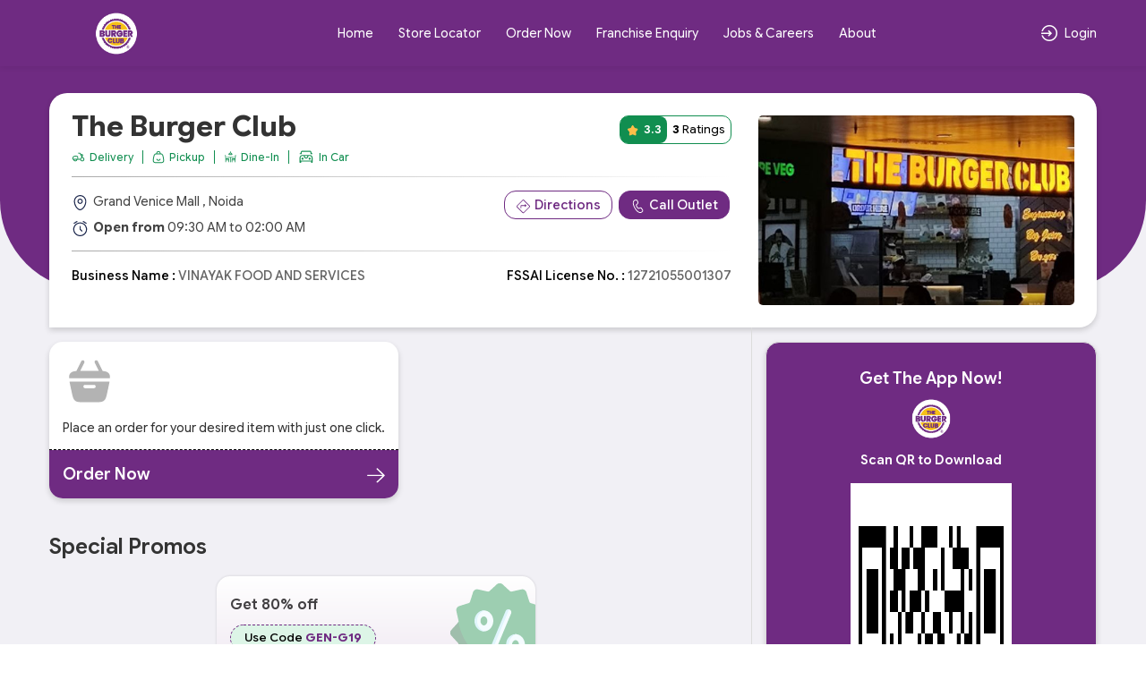

--- FILE ---
content_type: text/html; charset=UTF-8
request_url: https://theburgerclub.in/store-locator/Noida/the-burger-club-grand-venice-mall-noida
body_size: 53815
content:
<!DOCTYPE html>
<html lang="en-US">

<head>
    <link rel="preconnect" href="https://static.uengage.in">
    <link rel="preconnect" href="https://www.googletagmanager.com" crossorigin>
    <link rel="preconnect" href="https://www.google-analytics.com" crossorigin>
    <link rel="preconnect" href="https://www.google.com" crossorigin>

    
    <script>
        // CAPTCHA configuration - Disable for localhost development
                var ciCaptchaEnabled = 1;
    </script>

    


    




        <!-- Global site tag (gtag.js) - Google Analytics -->
        <script defer async src="https://www.googletagmanager.com/gtag/js?id=G-HDE4LFLVVE"></script>
        <script>
            var reCaptcha = 0;
            window.dataLayer = window.dataLayer || [];

            function gtag() {
                dataLayer.push(arguments);
            }

            gtag('js', new Date());
                            gtag('config', 'G-HDE4LFLVVE');
            




                        

        </script>




        
            <!-- Google Tag Manager -->
        <script>(function (w, d, s, l, i) {
                w[l] = w[l] || []; w[l].push({
                    'gtm.start':
                        new Date().getTime(), event: 'gtm.js'
                }); var f = d.getElementsByTagName(s)[0],
                    j = d.createElement(s), dl = l != 'dataLayer' ? '&l=' + l : ''; j.async = true; j.src =
                        'https://www.googletagmanager.com/gtm.js?id=' + i + dl; f.parentNode.insertBefore(j, f);
            })(window, document, 'script', 'dataLayer', ' GTM-KSHHCJCW');</script>

        <script>
            window.dataLayer = window.dataLayer || [];

            function gtm_tag() {

            }
            gtm_tag('js', new Date());
                            gtm_tag('config', ' GTM-KSHHCJCW');
                    </script>
        <!-- End Google Tag Manager -->
    
    
    
    <meta charset="UTF-8">
    <meta name="viewport" content="width=device-width, initial-scale=1, maximum-scale=1, user-scalable=no, viewport-fit=cover">
    <!-- <link id="appFavicon" rel="icon" type="image/x-icon" href=""> -->
    <!-- <link rel="icon" href="" type="image/x-icon"> -->
    <meta name="author" content="uEngage">
    <meta name="theme-color" content="#6f2b82" />
    <link rel="shortcut icon" href="https://cdn.uengage.io/brand_logo/logo-29124-1689661084.png">

    <meta name="msapplication-TileColor" content="#ffffff">
    <meta name="theme-color" content="#ffffff">


    <link rel="apple-touch-icon" sizes="192x192" href="https://cdn.uengage.io/brand_logo/logo-29124-1689661084.png">
    <link rel="shortcut icon" href="https://cdn.uengage.io/brand_logo/logo-29124-1689661084.png" type="image/x-icon">
    <title>The Burger Club Grand Venice Mall Noida Menu and Address Details</title>
    <meta name="description" content="The Burger Club Grand Venice Mall Noida Menu and Address Details| Get Exclusive Offers and Deals from The Burger Club with lowest price through Direct Ordering">
    <link rel="canonical" href="https://theburgerclub.in/store-locator/noida/the-burger-club-grand-venice-mall-noida" />
    <link rel="manifest" href="https://theburgerclub.in/manifest.json">
    <link rel="icon"   href="https://cdn.uengage.io/brand_logo/logo-29124-1689661084.png">
        <link rel="icon" type="image/png" sizes="192x192"  href="https://cdn.uengage.io/brand_logo/logo-29124-1689661084.png">
        <link rel="icon" type="image/png" sizes="32x32" href="https://cdn.uengage.io/brand_logo/">
        <link rel="icon" type="image/png" sizes="96x96" href="https://cdn.uengage.io/brand_logo/">
        <link rel="icon" type="image/png" sizes="16x16" href="https://cdn.uengage.io/brand_logo/">  
        <meta name="msapplication-TileColor" content="#ffffff">   
        <meta name="theme-color" content="#6f2b82">

            <meta name="robots" content="index, follow">
                <link rel="icon" href="https://cdn.uengage.io/brand_logo/logo-29124-1689661084.png" type="image/jpg" sizes="16x16">
    
    <meta name="ondc-site-verification"
        content="JXXJEMTFg79fgVvA8jpjSn2KQR4kTwJ444PKTEnplZ77WQDEf5ATXk34JsMtsBZIi2rOzwUYbXif7qB50eVgCg==">

    
    
    <meta property="og:title" content="The Burger Club Grand Venice Mall Noida Menu and Address Details" />
            <meta property="og:type" content="website" />
        <meta property="og:site_name" content="The Burger Club" />
            <meta property="og:image" content="https://cdn.uengage.io/brand_logo/logo-29124-1689661084.png" />
        <meta property="og:image:alt" content="The Burger Club Grand Venice Mall Noida Menu and Address Details" />

    <meta property="og:url" content="https://theburgerclub.in/store-locator/noida/the-burger-club-grand-venice-mall-noida" />
    <meta property="og:description" content="The Burger Club Grand Venice Mall Noida Menu and Address Details| Get Exclusive Offers and Deals from The Burger Club with lowest price through Direct Ordering" />

    <meta name="twitter:card" content="summary">
    <meta name="twitter:title" content="The Burger Club Grand Venice Mall Noida Menu and Address Details">
    <meta name="twitter:description" content="The Burger Club Grand Venice Mall Noida Menu and Address Details| Get Exclusive Offers and Deals from The Burger Club with lowest price through Direct Ordering">
            <meta property="twitter:image" content="https://cdn.uengage.io/brand_logo/logo-29124-1689661084.png" />
    
    <link rel="preload" href="https://theburgerclub.in/assets/themes/ue_silver/css/bootstrap.min.css" as="style" />
    <link rel="stylesheet" type="text/css" href="https://theburgerclub.in/assets/themes/ue_silver/css/bootstrap.min.css" media="all" />
    <link rel="preload" href="https://theburgerclub.in/assets/themes/ue_silver/css/line-awesome.min.css" as="style" />
    <link rel="stylesheet" type="text/css" href="https://theburgerclub.in/assets/themes/ue_silver/css/line-awesome.min.css" media="all" />
    <link rel='preload' as='style' href='https://theburgerclub.in/assets/themes/ue_silver/css/slick.css' /><link rel='stylesheet' type='text/css' href='https://theburgerclub.in/assets/themes/ue_silver/css/slick.css' media='all' />

                    <script type="application/ld+json">
           {
           "@context": "https://schema.org",
           "@type": "Organization",
           "name": "The Burger Club",
           "alternateName": "The Burger Club",
           "url": "https://theburgerclub.in/",
           "logo": "https://cdn.uengage.io/brand_logo/logo-29124-1689661084.png",
           "sameAs": [
                  "https://www.facebook.com/theburgerclubindia/",                                   "https://www.instagram.com/theburgerclubin/"              ]
           }
        </script>
        <link rel="preconnect" href="https://fonts.googleapis.com">
    <link rel="preconnect" href="https://fonts.gstatic.com" crossorigin>
    <link rel="preload"
        href="https://fonts.googleapis.com/css2?family=Inter:ital,opsz,wght@0,14..32,100..900;1,14..32,100..900&display=swap"
        as="style" onload="this.onload=null;this.rel='stylesheet'">

    <link href="https://fonts.googleapis.com/css2?family=Inter:ital,opsz,wght@0,14..32,100..900;1,14..32,100..900&display=swap" rel="stylesheet">
    <!-- <link rel="stylesheet" type="text/css" href="https://theburgerclub.in/assets/wla_new/css/style_wla_20221007_4.css" media="all" /> -->
    <!-- <link rel="stylesheet" href="https://cdnjs.cloudflare.com/ajax/libs/intl-tel-input/16.0.4/css/intlTelInput.css" integrity="sha256-rTKxJIIHupH7lFo30458ner8uoSSRYciA0gttCkw1JE=" crossorigin="anonymous" /> -->


    <link rel="preload" href="https://theburgerclub.in/assets/themes/ue_silver/css/header_config/common_20260121.css"
        as="style" />
    <link rel="stylesheet" type="text/css" href="https://theburgerclub.in/assets/themes/ue_silver/css/header_config/common_20260121.css"
        media="all" />
        <script src="https://code.jquery.com/jquery-3.5.1.min.js"></script>
    <!-- Centralized getStoresName API Request Manager - Load early to prevent duplicate calls -->
    <script>
    (function() {
        'use strict';
        if (typeof window.callGetStoresName !== 'undefined') return; // Already loaded
        
        var origin = window.location.origin;
        var activeRequests = {}; // Track active requests by cache key
        var requestCache = {}; // Cache results temporarily
        var CACHE_DURATION = 5000; // Cache results for 5 seconds
        var REQUEST_TIMEOUT = 30000; // 30 seconds timeout
        var isManagerReady = true; // Flag to ensure manager is ready
        var pageLoadComplete = false; // Flag to track if page load is complete
        
        // Mark page as loaded when DOM is ready
        if (document.readyState === 'loading') {
            document.addEventListener('DOMContentLoaded', function() {
                setTimeout(function() {
                    pageLoadComplete = true;
                }, 100);
            });
        } else {
            setTimeout(function() {
                pageLoadComplete = true;
            }, 100);
        }
        
        // Generate cache key from request parameters
        function getCacheKey(slug, pId, orderType) {
            return (slug || '') + '_' + (pId || '') + '_' + (orderType || '');
        }
        
        // Check if cached data is still valid
        function isCacheValid(cacheKey) {
            if (!requestCache[cacheKey]) return false;
            var now = Date.now();
            return (now - requestCache[cacheKey].timestamp) < CACHE_DURATION;
        }
        
        // Main function to call getStoresName API with deduplication
        window.callGetStoresName = function(options) {
            if (!options) {
                console.error('callGetStoresName: options parameter is required');
                return;
            }
            
            // Ensure manager is ready
            if (!isManagerReady) {
                console.warn('callGetStoresName: Manager not ready, retrying...');
                setTimeout(function() {
                    window.callGetStoresName(options);
                }, 50);
                return;
            }
            
            // Prevent calls during initial page load unless explicitly allowed
            // This prevents duplicate calls from initialization code
            if (!pageLoadComplete && !options.allowDuringLoad) {
                // Queue the call for after page load
                setTimeout(function() {
                    options.allowDuringLoad = true;
                    window.callGetStoresName(options);
                }, 200);
                return;
            }
            
            var slug = options.slug || '';
            var pId = options.pId || (typeof window.pId !== 'undefined' ? window.pId : '');
            var orderType = options.orderType !== undefined ? options.orderType : (typeof window.order_selected_tab !== 'undefined' ? window.order_selected_tab : 1);
            var successCallback = options.success || function(){};
            var errorCallback = options.error || function(){};
            var completeCallback = options.complete || function(){};
            var forceRefresh = options.forceRefresh || false;
            
            // Generate request key for deduplication
            var cacheKey = getCacheKey(slug, pId, orderType);
            
            // Check cache first (unless force refresh)
            if (!forceRefresh && isCacheValid(cacheKey)) {
                setTimeout(function() {
                    try {
                        successCallback(requestCache[cacheKey].data);
                    } catch(e) {
                        console.error('callGetStoresName: Error in success callback:', e);
                    }
                    try {
                        completeCallback();
                    } catch(e) {
                        console.error('callGetStoresName: Error in complete callback:', e);
                    }
                }, 0);
                return;
            }
            
            // CRITICAL: Store request placeholder FIRST to prevent race conditions
            // This ensures that simultaneous calls will see an active request and queue instead of creating duplicates
            if (activeRequests[cacheKey]) {
                // Request placeholder or actual request exists
                if (activeRequests[cacheKey].xhr && activeRequests[cacheKey].xhr.readyState !== 4) {
                    // Request in progress - queue callbacks
                    activeRequests[cacheKey].successCallbacks.push(successCallback);
                    activeRequests[cacheKey].errorCallbacks.push(errorCallback);
                    activeRequests[cacheKey].completeCallbacks.push(completeCallback);
                    return activeRequests[cacheKey].xhr;
                } else if (activeRequests[cacheKey].isCreating) {
                    // Request is being created - queue callbacks
                    activeRequests[cacheKey].successCallbacks.push(successCallback);
                    activeRequests[cacheKey].errorCallbacks.push(errorCallback);
                    activeRequests[cacheKey].completeCallbacks.push(completeCallback);
                    // Return a dummy object to indicate request is queued
                    return { readyState: 1 };
                } else {
                    // Previous request completed but cache expired - create new one
                    delete activeRequests[cacheKey];
                }
            }
            
            // Abort previous request with different parameters if still in progress
            for (var key in activeRequests) {
                if (key !== cacheKey && activeRequests[key] && activeRequests[key].xhr && activeRequests[key].xhr.readyState !== 4) {
                    try {
                        activeRequests[key].xhr.abort();
                    } catch(e) {
                        // Ignore abort errors
                    }
                    delete activeRequests[key];
                }
            }
            
            // Create placeholder request object FIRST (before AJAX call) to prevent race conditions
            var requestPlaceholder = {
                xhr: null, // Will be set after AJAX call
                successCallbacks: [successCallback],
                errorCallbacks: [errorCallback],
                completeCallbacks: [completeCallback],
                isCreating: true // Flag to prevent duplicate creation
            };
            activeRequests[cacheKey] = requestPlaceholder;
            
            // Create new request
            var url = origin + '/client/getStoresName';
            
            var xhr = $.ajax({
                url: url,
                method: 'POST',
                timeout: REQUEST_TIMEOUT,
                data: {
                    slug: slug,
                    pId: pId,
                    orderType: orderType
                },
                success: function(response) {
                    try {
                        var result = typeof response === 'string' ? JSON.parse(response) : response;
                        
                        // Cache the result
                        requestCache[cacheKey] = {
                            data: result,
                            timestamp: Date.now()
                        };
                        
                        // Call primary callback
                        try {
                            successCallback(result);
                        } catch(e) {
                            console.error('callGetStoresName: Error in success callback:', e);
                        }
                        
                        // Call all queued callbacks
                        if (activeRequests[cacheKey]) {
                            activeRequests[cacheKey].successCallbacks.forEach(function(cb) {
                                try {
                                    cb(result);
                                } catch(e) {
                                    console.error('callGetStoresName: Error in queued success callback:', e);
                                }
                            });
                        }
                    } catch(e) {
                        console.error('callGetStoresName: Error parsing response:', e);
                        try {
                            errorCallback(xhr, 'parse', e);
                        } catch(err) {
                            console.error('callGetStoresName: Error in error callback:', err);
                        }
                        if (activeRequests[cacheKey]) {
                            activeRequests[cacheKey].errorCallbacks.forEach(function(cb) {
                                try {
                                    cb(xhr, 'parse', e);
                                } catch(err) {
                                    console.error('callGetStoresName: Error in queued error callback:', err);
                                }
                            });
                        }
                    }
                },
                error: function(xhr, status, error) {
                    // Don't call error callback if request was aborted
                    if (status !== 'abort') {
                        try {
                            errorCallback(xhr, status, error);
                        } catch(e) {
                            console.error('callGetStoresName: Error in error callback:', e);
                        }
                        if (activeRequests[cacheKey]) {
                            activeRequests[cacheKey].errorCallbacks.forEach(function(cb) {
                                try {
                                    cb(xhr, status, error);
                                } catch(e) {
                                    console.error('callGetStoresName: Error in queued error callback:', e);
                                }
                            });
                        }
                    }
                },
                complete: function() {
                    // Call complete callbacks
                    try {
                        completeCallback();
                    } catch(e) {
                        console.error('callGetStoresName: Error in complete callback:', e);
                    }
                    if (activeRequests[cacheKey]) {
                        activeRequests[cacheKey].completeCallbacks.forEach(function(cb) {
                            try {
                                cb();
                            } catch(e) {
                                console.error('callGetStoresName: Error in queued complete callback:', e);
                            }
                        });
                    }
                    // Clean up
                    delete activeRequests[cacheKey];
                }
            });
            
            // Update placeholder with actual XHR object
            requestPlaceholder.xhr = xhr;
            requestPlaceholder.isCreating = false;
            
            return xhr;
        };
        
        // Abort all active requests
        window.abortAllGetStoresName = function() {
            for (var key in activeRequests) {
                if (activeRequests[key] && activeRequests[key].xhr && activeRequests[key].xhr.readyState !== 4) {
                    try {
                        activeRequests[key].xhr.abort();
                    } catch(e) {
                        // Ignore abort errors
                    }
                }
            }
            activeRequests = {};
        };
        
        // Clear cache function
        window.clearGetStoresNameCache = function() {
            requestCache = {};
        };
        
        // Clean up old cache entries periodically
        setInterval(function() {
            var now = Date.now();
            for (var key in requestCache) {
                if ((now - requestCache[key].timestamp) >= CACHE_DURATION) {
                    delete requestCache[key];
                }
            }
        }, CACHE_DURATION);
    })();
    </script>
    <script
    src="https://js.sentry-cdn.com/b5c0d2a9fa1e04f55cc46c3bc48bc74e.min.js"
    crossorigin="anonymous"
    ></script>
    
    <!-- CAPTCHA JavaScript functions -->
    <script>
        // Function to refresh CI2 CAPTCHA
        function refreshCaptcha() {
            var captchaContainer = document.getElementById('ci-captcha-img');
            if (captchaContainer) {
                // Show loading state
                captchaContainer.innerHTML = '<span style="color: #666;">Loading...</span>';
                
                // Load CAPTCHA via AJAX to ensure session cookies are sent
                $.ajax({
                    url: window.location.origin + '/wla/generate_captcha',
                    type: 'GET',
                    xhrFields: {
                        withCredentials: true,
                        responseType: 'arraybuffer'
                    },
                    beforeSend: function(xhr) {
                        xhr.setRequestHeader('X-Requested-With', 'XMLHttpRequest');
                    },
                    success: function(data, status, xhr) {
                        // Create image element
                        var img = document.createElement('img');
                        img.style.width = '150px';
                        img.style.height = '30px';
                        img.style.border = '1px solid #ddd';
                        img.style.borderRadius = '4px';
                        
                        // Convert response to base64 data URL
                        var base64 = btoa(String.fromCharCode.apply(null, new Uint8Array(data)));
                        img.src = 'data:image/jpeg;base64,' + base64;
                        
                        captchaContainer.innerHTML = '';
                        captchaContainer.appendChild(img);
                    },
                    error: function() {
                        captchaContainer.innerHTML = '<span style="color: #d32f2f;">Error loading CAPTCHA</span>';
                    }
                });
                
                // Clear CAPTCHA input and disable button
                $('#ci_captcha').val('');
                checkSendOTPButtonState();
            }
        }
        
        // Load CAPTCHA on page load
        $(document).ready(function() {
            if (ciCaptchaEnabled == 1) {
                refreshCaptcha();
            }
        });
        
        // Function to check if Send OTP button should be enabled
        function checkSendOTPButtonState() {
            var mobileValue = $("#mobileNo").val();
            var isMobileValid = mobileValue.length == 10;
            
            if (ciCaptchaEnabled == 1) {
                // CAPTCHA is enabled - both mobile and CAPTCHA must be valid
                var captchaValue = $("#ci_captcha").val();
                var captchaPattern = /^[0-9]{6}$/;
                var isCaptchaValid = captchaPattern.test(captchaValue.trim());
                
                if (isMobileValid && isCaptchaValid) {
                    $("#sendOtpBtn").removeClass("disable");
                } else {
                    $("#sendOtpBtn").addClass("disable");
                }
            } else {
                // CAPTCHA is disabled - only mobile number validation
                if (isMobileValid) {
                    $("#sendOtpBtn").removeClass("disable");
                } else {
                    $("#sendOtpBtn").addClass("disable");
                }
            }
        }
        
        // Add event listeners for dynamic button state
        $(document).ready(function() {
            $("#mobileNo").keyup(function() {
                checkSendOTPButtonState();
            });
            
            $("#ci_captcha").keyup(function() {
                checkSendOTPButtonState();
            });
        });
    </script>
</head>
<style>
    body {
        font-size: 14px !important;
    }

    #myBtn {
        display: none;
        position: fixed;
        bottom: 90px;
        font-weight: 600;
        right: 19px;
        z-index: 99;
        border: none;
        outline: none;
        background: linear-gradient(to bottom right, var(--main-bg-color) 0%, #ffffff 100%);
        color: #fff;
        cursor: pointer;
        padding: 0.5em;
        padding-left: 0.5em !important;
        border-radius: 100% !important;
        width: 48px;
        height: 48px;
    }

    .intl-tel-input .selected-flag .iti-arrow {
        position: absolute;
        top: 50%;
        margin-top: -2px;
        right: 5px;
        width: 0;
        height: 0;
        border-left: 3px solid transparent;
        border-right: 3px solid transparent;
        border-top: 4px solid #555;
    }

    .intl-tel-input .selected-flag .iti-flag {
        margin-left: 5px !important;
    }


    :root {
        --main-bg-color:
            #6f2b82        ;
        --sec-bg-color:
            #6f2b82        ;
        --secondary-bg-color:
            #ffffff        ;
    }

    .g-recaptcha {
        margin-top: 15px;
        /* Add space between input and reCAPTCHA */
        transform: scale(0.9);
        /* Adjust scale for mobile */
        transform-origin: 0 0;
    }

    @media (max-width: 768px) {

        .g-recaptcha {
            transform: scale(0.85);
            /* Further reduce scale for smaller devices */
        }
    }
</style>




<style>
    #updateProfileModal_new.modal.modal-top .modal-body {
        max-height: 450px;
    }

    @media only screen and (max-width: 767px) {
        #updateProfileModal_new.modal.modal-top .modal-body {
            max-height: 100%;
        }
    }
</style>

    <style>
        .cart-btn-secondary {
            background: var(--main-bg-color) !important;
            border: 1px solid var(--secondary-bg-color) !important;
            color: var(--secondary-bg-color) !important;
        }
    </style>



<body class="append_order  "
    style="background: #fff !important;">
    <div class="spinner" style="display:none">
        <div class="spinner-inner align-items-center justify-content-center" role="status">
            <div class="spinner-border">
                <span class="sr-only">Loading...</span>
            </div>
            <img src="https://cdn.uengage.io/brand_logo/logo-29124-1689661084.png" alt="Logo" width="50" height="50" loading="lazy">
        </div>
    </div>
            <noscript><iframe src="https://www.googletagmanager.com/ns.html?id= GTM-KSHHCJCW" height="0" width="0"
                style="display:none;visibility:hidden"></iframe></noscript>
    
    <div>
        <div class="modal fade modal-top promocode login-screen show" id="loginModal" tabindex="-1"
            aria-labelledby="exampleModalCenterTitle" style="padding-right: 7px;" aria-modal="true" role="dialog">
            <div class="modal-dialog" role="document">
                <div class="modal-content">
                    
                        <div class="d-flex pt-4 xross">
                        <button type="button" class="p-0" data-dismiss="modal" aria-label="Close" id="closeLoginModal">
                            <img src="https://theburgerclub.in/assets/themes/ue_silver/img/icons/Cross03.svg" alt="Close" width="30" height="30"/>
			
                        </button>
                    </div>
                    <div class="alert alert-danger" id="danger-alert-login" role="alert"
                        style=" display:none;   bottom: auto;top: 0;">
                        <span id="errorMessageLogin"></span>
                    </div>
                    <div class="modal-body">
                        <!--<img src="https://cdn.uengage.io/brand_logo/logo-29124-1689661084.png" alt="The Burger Club" width="500" height="170" class="logos">-->
                        <p class="mb-2 login-common-heading">Login to continue</p>
                        <p class="mb-3">You will receive a text message to verify your account.</p>
                                                    <form class="form-email mb-0">
                                <label for="mobileNo" class="label-p new-label-p" style="color: #000000;">Phone
                                    Number</label>
                                <div class="input-group">
                                    <input type="tel" class="form-control" id="mobileNo"
                                        placeholder="Enter 10 Digits Phone No." maxlength="10" autocomplete="off"
                                        pattern="[0-9]{10}" oninput="sanitizeInput()">
                                </div>
                                                                
                                <!-- CI2 Built-in CAPTCHA (only if enabled) -->
                                                                <div class="ci-captcha-container" style="margin-top: 15px;">
                                    <label for="ci_captcha" class="label-p new-label-p" style="color: #000000;">Security Code</label>
                                    <div class="captcha-wrapper" style="display: flex; align-items: center; gap: 10px;">
                                        <div id="ci-captcha-img" style="border: 1px solid #ddd; border-radius: 4px; width: 150px; height: 30px; display: flex; align-items: center; justify-content: center; background: #f5f5f5;">
                                            <span style="color: #666;">Loading...</span>
                                        </div>
                                        <button type="button" onclick="refreshCaptcha()" style="background: none; border: none; cursor: pointer; font-size: 20px; padding: 0px;" title="Refresh CAPTCHA">🔄</button>
                                    </div>
                                    <input type="tel" class="form-control" id="ci_captcha" name="ci_captcha" placeholder="Enter 6-digit code" style="margin-top: 10px;" maxlength="6" autocomplete="off" pattern="[0-9]{6}">
                                </div>
                                                            </form>
                            <button type="submit" class="submit_btn animatebtn disable" id="sendOtpBtn"
                                onclick="sendOTP(29124);">Send OTP</button>
                            <div class="center-line mt-0" id="truecallerOr" style="display:none">
                                <span class="or-span">or</span>
                            </div>
                            <button class="mail-btn mail-btns mb-3" onclick="truecallerLogin(29124);"
                                id="truecallerBTN">Continue with <img
                                    src="https://theburgerclub.in/assets/wla_new/img/truecaller-icon.png" alt="Truecaller Icon"
                                    loading="lazy"></button>
                                                        <p class="dont-have-account" style="font-weight: 400;">
                                    By continuing, you agree to our <a href="https://theburgerclub.in/terms-and-conditions">Terms of
                                        services</a> & <a href="https://theburgerclub.in/privacy-policy">Privacy policy</a>
                                </p>
                                <!-- <p class="dont-have-account">
                                <a href="https://www.shoutlo.com/privacy-policy" class="d-block">Privacy Policy</a>
                            </p> -->
                    </div>
                    
                </div>
            </div>
        </div>
        <!-- HTML -->
        <!-- Hidden input to maintain keyboard state -->
        <input type="tel" id="hiddenKeyboardKeeper"
            style="position: absolute; top: -9999px; left: -9999px; opacity: 0;">

        <div class="modal fade modal-top promocode login-screen show" id="verifyotp" tabindex="-1"
            aria-labelledby="verifyotp" style="padding-right: 7px;" aria-modal="true" role="dialog">
            <div class="modal-dialog" role="document">
                <div class="modal-content">
                    <div class="d-flex pt-4 xross">
                        <button type="button" class="p-0" data-dismiss="modal" aria-label="Close">
                           <img src="https://theburgerclub.in/assets/themes/ue_silver/img/icons/Cross03.svg" alt="Close" width="30" height="30"/>
			
                        </button>
                    </div>
                    <div class="modal-body">
                        <p class="mb-2 login-common-heading"><a href="#" data-toggle="modal" data-target="#verifyotp"
                                data-dismiss="modal" onclick="openLogin()"><svg fill=none viewBox="0 0 24 24"
                                    xmlns=http://www.w3.org/2000/svg>
                                    <path
                                        d="M5.25 11.25H20.25C20.4489 11.25 20.6397 11.329 20.7803 11.4697C20.921 11.6103 21 11.8011 21 12C21 12.1989 20.921 12.3897 20.7803 12.5303C20.6397 12.671 20.4489 12.75 20.25 12.75H5.25C5.05109 12.75 4.86032 12.671 4.71967 12.5303C4.57902 12.3897 4.5 12.1989 4.5 12C4.5 11.8011 4.57902 11.6103 4.71967 11.4697C4.86032 11.329 5.05109 11.25 5.25 11.25Z"
                                        fill=black />
                                    <path
                                        d="M5.56038 12L11.7809 18.219C11.9217 18.3598 12.0008 18.5508 12.0008 18.75C12.0008 18.9491 11.9217 19.1401 11.7809 19.281C11.64 19.4218 11.449 19.5009 11.2499 19.5009C11.0507 19.5009 10.8597 19.4218 10.7189 19.281L3.96888 12.531C3.89903 12.4613 3.84362 12.3785 3.80581 12.2874C3.768 12.1963 3.74854 12.0986 3.74854 12C3.74854 11.9013 3.768 11.8036 3.80581 11.7125C3.84362 11.6214 3.89903 11.5386 3.96888 11.469L10.7189 4.71897C10.8597 4.57814 11.0507 4.49902 11.2499 4.49902C11.449 4.49902 11.64 4.57814 11.7809 4.71897C11.9217 4.8598 12.0008 5.05081 12.0008 5.24997C12.0008 5.44913 11.9217 5.64014 11.7809 5.78097L5.56038 12Z"
                                        fill=black />
                                </svg></a> OTP Verification</p>
                        <p class="dont-have-account-two mt-0 mb-3">We have sent a verification code to <span
                                style="font-weight: 500;" style="color: var(--main-bg-color);">+91<span
                                    id="enter_number"></span></span>. <a href="#" data-toggle="modal"
                                data-target="#verifyotp" data-dismiss="modal" onclick="openLogin()"
                                style="text-decoration: underline;">Wrong Number</a>
                        <form class="form-email mb-0" id="otpForm"
                            onsubmit="validateOTP(29124); return false;">
                            <label for="OTP" class="label-p">Please Enter OTP To Verify</label>

                            <div class="passcode-wrapper passcode-wrapper-main">
                                <input id="OTP" type="tel" inputmode="numeric" maxlength="6" class="form-control"
                                    autocomplete="one-time-code" placeholder="Enter 6-digit OTP" autofocus
                                    oninput="handleOTPInput(event, 29124)">
                            </div>

                            <button type="button" class="submit_btn animatebtn disable" id="validateOTP"
                                onclick="submitOTP(29124)">Verify</button>
                        </form>
                        <div class="text-center" id="resendOTP" style="line-height: normal;display: none;"><span
                                style="display:block;">Didn't you receive any code?</span><span
                                onclick="resendOTP(29124);"
                                style="color: var(--main-bg-color);margin-top: 2px;display: inline-block;font-weight: 400;cursor: pointer; border-bottom: 1px solid var(--main-bg-color);">Resend
                                Code</span></div>
                    </div>
                </div>
            </div>
        </div>

        <div class="modal fade modal-top promocode login-screen show" id="emailverifyotp" tabindex="-1"
            aria-labelledby="emailverifyotp" style="padding-right: 7px;" aria-modal="true" role="dialog">
            <div class="modal-dialog" role="document">
                <div class="modal-content">
                    <div class="d-flex pt-4 xross">
                        <button type="button" class="p-0" data-dismiss="modal" aria-label="Close">
                            <img src="https://theburgerclub.in/assets/themes/ue_silver/img/icons/Cross03.svg" alt="Close" width="30" height="30"/>
                        </button>
                    </div>
                    <div class="modal-body">
                        <p class="mb-2 login-common-heading"><a href="#" data-toggle="modal"
                                data-target="#emailverifyotp" data-dismiss="modal" onclick="openLogin()"><svg fill=none
                                    viewBox="0 0 24 24" width="24" height="24" xmlns="http://www.w3.org/2000/svg">
                                    <path
                                        d="M5.25 11.25H20.25C20.4489 11.25 20.6397 11.329 20.7803 11.4697C20.921 11.6103 21 11.8011 21 12C21 12.1989 20.921 12.3897 20.7803 12.5303C20.6397 12.671 20.4489 12.75 20.25 12.75H5.25C5.05109 12.75 4.86032 12.671 4.71967 12.5303C4.57902 12.3897 4.5 12.1989 4.5 12C4.5 11.8011 4.57902 11.6103 4.71967 11.4697C4.86032 11.329 5.05109 11.25 5.25 11.25Z"
                                        fill=black />
                                    <path
                                        d="M5.56038 12L11.7809 18.219C11.9217 18.3598 12.0008 18.5508 12.0008 18.75C12.0008 18.9491 11.9217 19.1401 11.7809 19.281C11.64 19.4218 11.449 19.5009 11.2499 19.5009C11.0507 19.5009 10.8597 19.4218 10.7189 19.281L3.96888 12.531C3.89903 12.4613 3.84362 12.3785 3.80581 12.2874C3.768 12.1963 3.74854 12.0986 3.74854 12C3.74854 11.9013 3.768 11.8036 3.80581 11.7125C3.84362 11.6214 3.89903 11.5386 3.96888 11.469L10.7189 4.71897C10.8597 4.57814 11.0507 4.49902 11.2499 4.49902C11.449 4.49902 11.64 4.57814 11.7809 4.71897C11.9217 4.8598 12.0008 5.05081 12.0008 5.24997C12.0008 5.44913 11.9217 5.64014 11.7809 5.78097L5.56038 12Z"
                                        fill=black />
                                </svg></a> OTP Verification</p>
                        <p class="dont-have-account-two mt-0 mb-3">Verification Code has been sent to <span
                                id="email_enter"></span>. <a href="#" data-toggle="modal" data-target="#emailverifyotp"
                                data-dismiss="modal" onclick="openLogin()">Wrong Email</a></p>
                        <form class="form-email mb-0" id="EmailOTP">
                            <label for="OTP" class="label-p">Enter OTP To Verify</label>

                            <div class="passcode-wrapper">
                                <input id="codeBoxs1" type="tel" min="0" max="9" maxlength="1"
                                    oninput="this.value=this.value.slice(0,1)" onkeyup="onKeyUpEvents(1, event)"
                                    onfocus="onFocusEvents(1)">
                                <input id="codeBoxs2" type="tel" min="0" max="9" maxlength="1"
                                    oninput="this.value=this.value.slice(0,1)" onkeyup="onKeyUpEvents(2, event)"
                                    onfocus="onFocusEvents(2)">
                                <input id="codeBoxs3" type="tel" min="0" max="9" maxlength="1"
                                    oninput="this.value=this.value.slice(0,1)" onkeyup="onKeyUpEvents(3, event)"
                                    onfocus="onFocusEvents(3)">
                                <input id="codeBoxs4" type="tel" min="0" max="9" maxlength="1"
                                    oninput="this.value=this.value.slice(0,1)" onkeyup="onKeyUpEvents(4, event)"
                                    onfocus="onFocusEvents(4)">
                                <input id="codeBoxs5" type="tel" min="0" max="9" maxlength="1"
                                    oninput="this.value=this.value.slice(0,1)" onkeyup="onKeyUpEvents(5, event)"
                                    onfocus="onFocusEvents(5)">
                                <input id="codeBoxs6" type="tel" min="0" max="9" maxlength="1"
                                    oninput="this.value=this.value.slice(0,1)" onkeyup="onKeyUpEvents(6, event)"
                                    onfocus="onFocusEvents(6)">
                            </div>
                        </form>

                        <form class="form-email mb-0" style="display:none">
                            <label for="OTP" class="label-p">Please Enter Password To Verify</label>
                            <input type="password" class="form-control" id="EmailPassword"
                                placeholder="Type Password Here">
                        </form>

                        <button type="submit" class="submit_btn animatebtn"
                            onclick="validateEmailOTP(29124);" id="validateOTPEmail">Verify OTP</button>
                        <button type="submit" class="submit_btn animatebtn disable" style="display:none;"
                            onclick="verifyPassword(29124);" id="validatePassword">Verify Password</button>
                    </div>
                </div>
            </div>
        </div>


        <div class="alert alert-success d-none" id="success-alert-truecaller">
            
            <button type="button" class="close" data-dismiss="alert">X</button>
            <strong>HURRAY!</strong> You are now LoggedIn!
        </div>


        <div class="paytmConsentModal modal fade" tabindex="-1" role="dialog">
            <div class="modal-dialog" role="document">
                <div class="modal-content">
                    <div class="modal-header">
                        
                        <span class="modal-title">Consent</span>
                        <button type="button" class="close" data-dismiss="modal" aria-label="Close">
                           <img src="https://theburgerclub.in/assets/themes/ue_silver/img/icons/Cross03.svg" alt="Close" width="30" height="30"/>
                        </button>
                    </div>
                    <div class="modal-body">
                        <p>Login and Consent is mandatory to proceed</p>
                    </div>
                    <div class="modal-footer">
                        <button type="button" class="btn btn-primary" onclick="tryPaytmLogin();">Proceed</button>
                        <button type="button" class="btn btn-secondary" onclick="popoutPaytm();">Close</button>
                    </div>
                </div>
            </div>
        </div>

        <div class="modal fade" tabindex="-1" role="dialog" id="updateProfileModal">
            <div class="modal-dialog" role="document">
                <div class="modal-content">
                    <div class="modal-header">
                        <span class="modal-title">Update Profile</span>
                        <button type="button" class="close" data-dismiss="modal" aria-label="Close">
                            <img src="https://theburgerclub.in/assets/themes/ue_silver/img/icons/Cross03.svg" alt="Close" width="30" height="30"/>
                        </button>
                    </div>
                    <div class="modal-body">
                        <div class="row m-0">
                            <div class="col-12">
                                <label> Name </label>
                                <input type="text" class="form-control" placeHolder='Name' id="EUpdateName">
                            </div>
                            <div class="col-12">
                                <label> Password </label>
                                <input type="password" class="form-control" placeHolder='Password' id="EUpdatePassword">
                            </div>

                        </div>
                    </div>
                    <div class="modal-footer">
                        <button type="button" class="btn btn-secondary"
                            onclick="updateProfileEmail(29124);">Update</button>
                    </div>
                </div>
            </div>
        </div>

        <div class="modal fade" tabindex="-1" role="dialog" id="updateUserProfile">
            <div class="modal-dialog" role="document">
                <div class="modal-content">
                    <div class="modal-header border-0" style="padding: 25px 0 0;">
                        <span class="modal-title" id="exampleModalCenterTitle" class="modal-title-nwc">Update Your
                            Profile</span>
                        <button type="button" class="close updatespancouter" data-dismiss="modal" aria-label="Close">
                           <img src="https://theburgerclub.in/assets/themes/ue_silver/img/icons/Cross03.svg" alt="Close" width="30" height="30"/>
                        </button>
                        <style>
                            #updateUserProfile .modal-title::after {
                                position: absolute;
                                content: '';
                                height: 2px;
                                width: 70px;
                                background-color: #d1d1d1;
                                bottom: -6px;
                                left: 50%;
                                -webkit-transform: translateX(-50%);
                                transform: translateX(-50%);
                            }
                        </style>
                    </div>
                    <div class="modal-body" style="padding: 10px 25px 25px 25px;">
                        <div class="row m-0">
                            <div class="alert alert-danger" id="danger-alert-email" role="alert" style="display:none">
                                <span id="errorMessageEmail"></span>
                            </div>
                            <div class="col-12 mb-3 p-0">
                                <label class="label-p" style="font-size: 17px;"> Name <span style="color:red">*</span>
                                </label>
                                <input type="text" class="form-control block-start-space tspace" placeHolder='Your Name'
                                    id="uName">
                            </div>
                            <div class="col-12 mb-1 p-0">
                                <label class="label-p" style="font-size: 17px;"> Email Id</label>
                                <input type="text" class="form-control block-start-space tspace"
                                    placeHolder='Your Email Id' id="uEmail">
                            </div>
                        </div>
                        <button type="button" class="btn btn-primary btn-style btnupdatestyle"
                            onclick="uProfileUpdate(29124);">Update</button>
                    </div>
                </div>
            </div>
        </div>

        <div class="modal modal-top height-enabled pizza-popups search-modal bogo-popup fade mandatoryinfo" tabindex="-1"
            id="updateProfileModal_new" data-backdrop="static" data-keyboard="false" tabindex="-1">
            <style>
            .mandatoryinfo .xross { 
                display: none !important; 
            }
            </style>
            <div class="modal-dialog modal-lg" role="document">
                <div class="modal-content">
                    <div class="modal-header border-0">
                        <span class="modal-title">
                            Welcome
                            <span style="font-weight: 400; font-size: 85%;display: block;">Help us know you better
                                !</span>
                        </span>
                        <div class="d-flex xross">
                            <button type="button" class="p-0" data-dismiss="modal" aria-label="Close">
                               <img src="https://theburgerclub.in/assets/themes/ue_silver/img/icons/Cross03.svg" alt="Close" width="30" height="30"/>
                            </button>
                        </div>
                    </div>
                    <div class="modal-body">
                        <div class="contact-form-inner">
                            <form class="contact-bx">
                                <div class="form-group">
                                    <label for="FullName">Full Name <span style="color: red;">*</span></label>
                                    <div class="input-group">
                                        <input type="text" id="FullName" value=""
                                            class="form-control tspace block-start-space" placeholder="Your Full Name"
                                            maxlength="50">
                                    </div>
                                </div>
                                <div class="form-group">
                                    <label for="EmailAddress">Email Address <span
                                            style="color: #979797;font-weight: 500;    font-size: 85%;">(Optional)</span></label>
                                    <div class="input-group">
                                        <input type="email" id="EmailAddress" value=""
                                            class="form-control tspace block-start-space"
                                            placeholder="Your Email Address" maxlength="50">
                                    </div>
                                </div>

                                <div class="form-group gender-div">
                                    <label for="Gender">Gender
                                        <span style="color: #979797;font-weight: 500;    font-size: 85%;">(Optional)</span></label>
                                    <div class="delivery-slot">
                                        <div class="radio-outer">
                                            <input type="radio" id="MaleGender" name="gender" value="Male">
                                            <label for="MaleGender">Male</label>
                                        </div>
                                        <div class="radio-outer">
                                            <input type="radio" id="FemaleGender" name="gender" value="Female">
                                            <label for="FemaleGender">Female</label>
                                        </div>
                                    </div>
                                </div>

                                <div class="row">
                                    <div class="col-md-6">
                                        <div class="form-group">
                                            <label for="DateOfBirth">Date of Birth <span
                                                    style="color: #979797;font-weight: 500;    font-size: 85%;">(Optional)</span></label>
                                            <div class="input-group custom-calendar">
                                                <input type="date" name="dob" id="DateOfBirth" value=""
                                                    class="form-control tspace block-start-space">
                                                <svg fill="none" height="22" viewBox="0 0 22 22" width="22"
                                                    xmlns="http://www.w3.org/2000/svg">
                                                    <path
                                                        d="M17.875 3.66659H15.125V2.29159C15.125 2.17003 15.0767 2.05345 14.9907 1.96749C14.9048 1.88154 14.7882 1.83325 14.6666 1.83325C14.5451 1.83325 14.4285 1.88154 14.3426 1.96749C14.2566 2.05345 14.2083 2.17003 14.2083 2.29159V3.66659H7.79165V2.29159C7.79165 2.17003 7.74336 2.05345 7.6574 1.96749C7.57145 1.88154 7.45487 1.83325 7.33331 1.83325C7.21176 1.83325 7.09518 1.88154 7.00922 1.96749C6.92327 2.05345 6.87498 2.17003 6.87498 2.29159V3.66659H4.12498C3.51742 3.66731 2.93494 3.90899 2.50533 4.3386C2.07572 4.76822 1.83404 5.35069 1.83331 5.95825V17.8749C1.83404 18.4825 2.07572 19.065 2.50533 19.4946C2.93494 19.9242 3.51742 20.1659 4.12498 20.1666H17.875C18.4828 20.1666 19.0657 19.9251 19.4954 19.4954C19.9252 19.0656 20.1666 18.4827 20.1666 17.8749V5.95825C20.1666 5.35046 19.9252 4.76757 19.4954 4.3378C19.0657 3.90803 18.4828 3.66659 17.875 3.66659ZM19.25 17.8749C19.25 18.2396 19.1051 18.5893 18.8473 18.8472C18.5894 19.1051 18.2397 19.2499 17.875 19.2499H4.12498C3.76031 19.2499 3.41057 19.1051 3.15271 18.8472C2.89485 18.5893 2.74998 18.2396 2.74998 17.8749V10.0833H19.25V17.8749ZM19.25 9.16659H2.74998V5.95825C2.74998 5.19925 3.36415 4.58325 4.12498 4.58325H6.87498V5.95825C6.87498 6.07981 6.92327 6.19639 7.00922 6.28234C7.09518 6.3683 7.21176 6.41659 7.33331 6.41659C7.45487 6.41659 7.57145 6.3683 7.6574 6.28234C7.74336 6.19639 7.79165 6.07981 7.79165 5.95825V4.58325H14.2083V5.95825C14.2083 6.07981 14.2566 6.19639 14.3426 6.28234C14.4285 6.3683 14.5451 6.41659 14.6666 6.41659C14.7882 6.41659 14.9048 6.3683 14.9907 6.28234C15.0767 6.19639 15.125 6.07981 15.125 5.95825V4.58325H17.875C18.2397 4.58325 18.5894 4.72812 18.8473 4.98598C19.1051 5.24384 19.25 5.59358 19.25 5.95825V9.16659Z"
                                                        fill="#000"></path>
                                                </svg>
                                            </div>
                                        </div>
                                    </div>

                                    <div class="col-md-6">
                                        <div class="form-group">
                                            <label for="AniversaryLabel">Anniversary <span
                                                    style="color: #979797;font-weight: 500;    font-size: 85%;">(Optional)</span></label>
                                            <div class="input-group custom-calendar">
                                                <input type="date" name="married" id="AniversaryLabel" value=""
                                                    class="form-control tspace block-start-space">
                                                <svg fill="none" height="22" viewBox="0 0 22 22" width="22"
                                                    xmlns="http://www.w3.org/2000/svg">
                                                    <path
                                                        d="M17.875 3.66659H15.125V2.29159C15.125 2.17003 15.0767 2.05345 14.9907 1.96749C14.9048 1.88154 14.7882 1.83325 14.6666 1.83325C14.5451 1.83325 14.4285 1.88154 14.3426 1.96749C14.2566 2.05345 14.2083 2.17003 14.2083 2.29159V3.66659H7.79165V2.29159C7.79165 2.17003 7.74336 2.05345 7.6574 1.96749C7.57145 1.88154 7.45487 1.83325 7.33331 1.83325C7.21176 1.83325 7.09518 1.88154 7.00922 1.96749C6.92327 2.05345 6.87498 2.17003 6.87498 2.29159V3.66659H4.12498C3.51742 3.66731 2.93494 3.90899 2.50533 4.3386C2.07572 4.76822 1.83404 5.35069 1.83331 5.95825V17.8749C1.83404 18.4825 2.07572 19.065 2.50533 19.4946C2.93494 19.9242 3.51742 20.1659 4.12498 20.1666H17.875C18.4828 20.1666 19.0657 19.9251 19.4954 19.4954C19.9252 19.0656 20.1666 18.4827 20.1666 17.8749V5.95825C20.1666 5.35046 19.9252 4.76757 19.4954 4.3378C19.0657 3.90803 18.4828 3.66659 17.875 3.66659ZM19.25 17.8749C19.25 18.2396 19.1051 18.5893 18.8473 18.8472C18.5894 19.1051 18.2397 19.2499 17.875 19.2499H4.12498C3.76031 19.2499 3.41057 19.1051 3.15271 18.8472C2.89485 18.5893 2.74998 18.2396 2.74998 17.8749V10.0833H19.25V17.8749ZM19.25 9.16659H2.74998V5.95825C2.74998 5.19925 3.36415 4.58325 4.12498 4.58325H6.87498V5.95825C6.87498 6.07981 6.92327 6.19639 7.00922 6.28234C7.09518 6.3683 7.21176 6.41659 7.33331 6.41659C7.45487 6.41659 7.57145 6.3683 7.6574 6.28234C7.74336 6.19639 7.79165 6.07981 7.79165 5.95825V4.58325H14.2083V5.95825C14.2083 6.07981 14.2566 6.19639 14.3426 6.28234C14.4285 6.3683 14.5451 6.41659 14.6666 6.41659C14.7882 6.41659 14.9048 6.3683 14.9907 6.28234C15.0767 6.19639 15.125 6.07981 15.125 5.95825V4.58325H17.875C18.2397 4.58325 18.5894 4.72812 18.8473 4.98598C19.1051 5.24384 19.25 5.59358 19.25 5.95825V9.16659Z"
                                                        fill="#000"></path>
                                                </svg>
                                            </div>
                                        </div>
                                    </div>
                                </div>
                            </form>

                            <div class="footer-upp mt-0 mt-md-2">
                                <button type="button" class="submit_btn animatebtn disable"
                                    onclick="uProfileUpdate(29124);"
                                    style="margin: 0px!important;">Submit</button>
                            </div>
                        </div>
                    </div>
                </div>
            </div>
        </div>


        <div class="modal fade" id="truecallerModal" tabindex="-1" role="dialog">
            <div class="modal-dialog" role="document" style="bottom:0;position:absolute;margin: auto;width: 100%;">
                <div class="modal-content">
                    <div class="modal-body">
                        <div class="d-flex flex-column align-items-center justify-content-center">
                            <div class="spinner-border" style="width: 10rem;height: 10rem;" role="status">
                                <span class="sr-only">Fetch Details...</span>
                            </div>
                            <div class="row">
                                <strong>Verifying mobile number</strong>
                            </div>
                        </div>
                    </div>
                </div>
            </div>
        </div>


        <div class="paytmConsentModal modal fade" tabindex="-1" role="dialog">
            <div class="modal-dialog" role="document">
                <div class="modal-content">
                    <div class="modal-header">
                        <span class="modal-title">Consent</span>
                        <button type="button" class="close" data-dismiss="modal" aria-label="Close">
                             <img src="https://theburgerclub.in/assets/themes/ue_silver/img/icons/Cross03.svg" alt="Close" width="30" height="30"/>
                        </button>
                    </div>
                    <div class="modal-body">
                        <p>Login and Consent is mandatory to proceed</p>
                    </div>
                    <div class="modal-footer">
                        <button type="button" class="btn btn-primary" onclick="tryPaytmLogin();">Proceed</button>
                        <button type="button" class="btn btn-secondary" onclick="popoutPaytm();">Close</button>
                    </div>
                </div>
            </div>
        </div>




        <!--Faqs Modal-->
        <div class="modal modal-top height-enabled pizza-popups faqsmodal need-color search-modal fade" id="faqsmodal"
            tabindex="-1" role="dialog" aria-labelledby="faqsmodal">
            <div class="modal-dialog" role="document">
              
                <div class="modal-content">
                    <div class="modal-header">
                        <span class="modal-title">Frequently Asked Questions</span>   <button type="button" class="d-flex p-0" data-dismiss="modal" aria-label="Close">
                    <img src="https://theburgerclub.in/assets/themes/ue_silver/img/icons/Cross03.svg" alt="Close" width="30" height="30"/>
                </button>
                        
                    </div>

                    <div class="modal-body">
                        <div class="accordion faq" id="faqgeneralhead">
                            <div class="card">
                                <div class="card-header" id="faqheadgenerall1">
                                    <a href="#" class="btn btn-header-link collapsed" data-toggle="collapse"
                                        data-target="#faqgenerall11" aria-expanded="true"
                                        aria-controls="faqgenerall11">My Money is Deducted but order is not showing in
                                        Order Screen.</a>
                                </div>

                                <div id="faqgenerall11" class="collapse" aria-labelledby="faqheadgenerall1"
                                    data-parent="#faqgeneralhead">
                                    <div class="card-body">At times , servers of your Bank Account send late
                                        confirmation due to Security Checks or tech issues at their end. Unfortunately ,
                                        we have to wait for their confirmation before showing your order as a success.
                                    </div>
                                </div>
                            </div>
                            <div class="card">
                                <div class="card-header" id="faqheadgenerall2">
                                    <a href="#" class="btn btn-header-link collapsed" data-toggle="collapse"
                                        data-target="#faqgenerall2" aria-expanded="true" aria-controls="faqgenerall2">If
                                        My order is in rejected status , what will happen to my money?</a>
                                </div>

                                <div id="faqgenerall2" class="collapse" aria-labelledby="faqheadgenerall2"
                                    data-parent="#faqgeneralhead">
                                    <div class="card-body">If order is in rejected status then System has Already
                                        Generated the Refund Request and your money will be transferred back to your
                                        bank account / payment source.</div>
                                </div>
                            </div>
                            <div class="card">
                                <div class="card-header" id="faqheadgenerall3">
                                    <a href="#" class="btn btn-header-link collapsed" data-toggle="collapse"
                                        data-target="#faqgenerall3" aria-expanded="true"
                                        aria-controls="faqgenerall3">What is the Refund Cycle of Payments?</a>
                                </div>

                                <div id="faqgenerall3" class="collapse" aria-labelledby="faqheadgenerall3"
                                    data-parent="#faqgeneralhead">
                                    <div class="card-body">Refund timelines depend on your Payment Source. Usually its
                                        5-7 working days (excluding Bank Holidays or Public Holidays). Very rarely, few
                                        of the banks take more than that.</div>
                                </div>
                            </div>
                        </div>
                    </div>
                </div>
            </div>
        </div>


        <!--Raise a Consern Modal-->
        <!--<div class="modal modal-top height-enabled pizza-popups faqsmodal search-modal fade" id="raseaconcern" tabindex="-1" role="dialog" aria-labelledby="raseaconcern">
    <div class="modal-dialog" role="document">
        <button type="button" class="close d-flex d-md-none" data-dismiss="modal" aria-label="Close">
            <svg xmlns="http://www.w3.org/2000/svg" width="14" height="14" viewBox="0 0 14 14" fill="none">
            <path fill-rule="evenodd" clip-rule="evenodd" d="M0.746872 0.546312C1.34167 -0.0484858 2.30603 -0.0484858 2.90083 0.546312L6.90077 4.54626L10.9007 0.546312C11.4955 -0.0484858 12.4599 -0.0484858 13.0547 0.546312C13.6495 1.14111 13.6495 2.10547 13.0547 2.70027L9.05473 6.70021L13.0547 10.7002C13.6495 11.295 13.6495 12.2593 13.0547 12.8541C12.4599 13.4489 11.4955 13.4489 10.9007 12.8541L6.90077 8.85417L2.90083 12.8541C2.30603 13.4489 1.34167 13.4489 0.746872 12.8541C0.152073 12.2593 0.152073 11.295 0.746872 10.7002L4.74682 6.70021L0.746872 2.70027C0.152073 2.10547 0.152073 1.14111 0.746872 0.546312Z" fill="#333333"></path>
            </svg>
        </button>
        <div class="modal-content">
            <div class="modal-header">
                <span class="modal-title">Raise a Concern</span>
                <button type="button" class="close d-none d-md-inline-flex" data-dismiss="modal" aria-label="Close">
                  <svg xmlns="http://www.w3.org/2000/svg" width="14" height="14" viewBox="0 0 14 14" fill="none">
                  <path fill-rule="evenodd" clip-rule="evenodd" d="M0.746872 0.546312C1.34167 -0.0484858 2.30603 -0.0484858 2.90083 0.546312L6.90077 4.54626L10.9007 0.546312C11.4955 -0.0484858 12.4599 -0.0484858 13.0547 0.546312C13.6495 1.14111 13.6495 2.10547 13.0547 2.70027L9.05473 6.70021L13.0547 10.7002C13.6495 11.295 13.6495 12.2593 13.0547 12.8541C12.4599 13.4489 11.4955 13.4489 10.9007 12.8541L6.90077 8.85417L2.90083 12.8541C2.30603 13.4489 1.34167 13.4489 0.746872 12.8541C0.152073 12.2593 0.152073 11.295 0.746872 10.7002L4.74682 6.70021L0.746872 2.70027C0.152073 2.10547 0.152073 1.14111 0.746872 0.546312Z" fill="#333333"></path>
                  </svg>
               </button>
             </div>
            
            <div class="modal-body">
            <form id="raise_concernform">
               <div class="new-input-style">
                  
                  <input type="hidden" id="concern-type-id" name="concernType">
                  <div class="form-group showarrow" onclick="openConcernList(29124)">
                     <label class="label-p">Select your concern</label>
                     <div class="input-group">
                        <input type="text" class="form-control" id="refund-status" placeholder="Choose concern from list">
                     </div>
                  </div>
                  
                  <div class="form-group showarrow" id="order_list" style="display:none;" onclick="showOrderListData(29124)">
                     <label class="label-p">Select Order ID</label>
                     <div class="input-group">
                        <input type="text" class="form-control" id="order-id" placeholder="Choose order from list">
                     </div>
                  </div>
                  
                  <div class="form-group showarrow" id="outlet_list" style="display:none;" onclick="showOutletListData(29124)">
                     <label class="label-p">Select Outlet</label>
                     <div class="input-group">
                        <input type="text" class="form-control" id="select-outlet" placeholder="Outlet">
                     </div>
                  </div>
                  
                  <div class="form-group" id="concern_comment" style="display:none;">
                     <label class="label-p">Add Comment</label>
                     <div class="input-group">
                        <input type="text" class="form-control" id="comments" placeholder="Comments">
                     </div>
                  </div>
                  <div id="error-msg-concern" style="display:none;color:red;text-align:center;"></div>
               </div>
            </form>
            </div>
            
            <div class="modal-footer">
                <button type="button" onclick ="submitConcern(29124)" class="btn btn-primary btn-next animatebtn">SUBMIT</button>
            </div>
        </div>
    </div>
</div> -->
        <!--Raise a Consern Modal New-->

        <div class="modal modal-top pizza-popups faqsmodal search-modal need-color fade" id="raseaconcern" tabindex="-1"
            role="dialog" aria-labelledby="raseaconcern">
            <div class="modal-dialog" role="document">
                <div class="modal-content">
                    <div class="modal-header">
                        <span class="modal-title">Help &amp; Support</span>
                        <button type="button" class="close" data-dismiss="modal" aria-label="Close">
                           <img src="https://theburgerclub.in/assets/themes/ue_silver/img/icons/Cross03.svg" alt="Close" width="30" height="30"/>
                        </button>
                    </div>

                    <div class="modal-body">
                        <form id="raise_concernform" class="mb-0">
                            <input type="hidden" id="concern-type-id" name="concernType">
                            <div class="accordion" id="accordionExample">
                                <!-- <div class="card">
                        <div class="card-header" id="headingOne">
                            <h2 class="mb-0">
                                <button class="btn btn-link btn-block text-left" type="button" data-toggle="collapse" data-target="#collapseOne" aria-expanded="false" aria-controls="collapseOne">
                                <span>Refund Status</span> <span><i class="las la-angle-down"></i></span>
                                </button>
                            </h2>
                        </div>

                        <div id="collapseOne" class="collapse" aria-labelledby="headingOne" data-parent="#accordionExample">
                            <div class="card-body">
                                <p class="plight">We are really sorry for this experience. You can check refund status or raise a concern, we will try to resolve this as soon as possible.</p>
                                <div class="main-bg-oyt">
                                    <div>
                                        <div class="form-group showarrow mb-0" id="order_list"  onclick="showOrderListData(29124)">
                                            <label class="label-p">Your Order ID</label>
                                            <div class="main-bg">
                                                <div class="input-group">
                                                    <input type="text" class="form-control" id="order-id" placeholder="Choose order from list">
                                                </div>
                                            </div>
                                        </div>
                                    </div>
                                    <div class="text-center text-md-left mt-3 mt-md-0">
                                        <button type="button" onclick ="submitConcern(29124)" class="btn btn-primary btn-next animatebtn">Submit</button>
                                    </div>
                                </div>
                            </div>
                        </div>
                    </div>
                    <div class="card">
                        <div class="card-header" id="headingTwo">
                            <h2 class="mb-0">
                                <button class="btn btn-link btn-block text-left collapsed" type="button" data-toggle="collapse" data-target="#collapseTwo" aria-expanded="false" aria-controls="collapseTwo">
                                <span>Outlet Quality</span> <span><i class="las la-angle-down"></i></span>
                                </button>
                            </h2>
                        </div>
                        <div id="collapseTwo" class="collapse" aria-labelledby="headingTwo" data-parent="#accordionExample">
                            <div class="card-body">
                                <p class="plight">We are really sorry for this experience. You can check refund status or raise a concern, we will try to resolve this as soon as possible.</p>
                                <div class="main-bg-oyt">
                                    <div>
                                        <div class="form-group showarrow" id="outlet_list" style="" onclick="showOutletListData(29124)">
                                             <label class="label-p">Select Outlet</label>
                                             <div class="main-bg">
                                                 <div class="input-group">
                                                    <input type="text" class="form-control" id="select-outlet" placeholder="Outlet" style="margin-bottom: 10px;">
                                                 </div>
                                             </div>
                                        </div>
                                        
                                        <div class="form-group mb-0" id="concern_comment" style="">
                                             <div class="main-bg">
                                                 <div class="input-group">
                                                    <textarea class="form-control" placeholder="Comments" rows="4" cols="50"></textarea>
                                                 </div>
                                             </div>
                                          </div>
                                    </div>
                                    <div class="text-center text-md-left mt-3 mt-md-0">
                                        <button type="button" class="btn btn-primary btn-next animatebtn">Submit</button>
                                    </div>
                                </div>
                            </div>
                        </div>
                    </div>
                    <div class="card">
                        <div class="card-header" id="headingThree">
                            <h2 class="mb-0">
                                <button class="btn btn-link btn-block text-left collapsed" type="button" data-toggle="collapse" data-target="#collapseThree" aria-expanded="false" aria-controls="collapseThree">
                                <span>Website Feedback</span> <span><i class="las la-angle-down"></i></span>
                                </button>
                            </h2>
                        </div>
                        <div id="collapseThree" class="collapse" aria-labelledby="headingThree" data-parent="#accordionExample">
                            <div class="card-body">
                                <p class="plight">We are really sorry for this experience. You can check refund status or raise a concern, we will try to resolve this as soon as possible.</p>
                                <div class="main-bg-oyt">
                                    <div>
                                        <div class="form-group mb-0" id="concern_comment" style="">
                                             <label class="label-p">Add Comment</label>
                                             <div class="main-bg">
                                                 <div class="input-group">
                                                    <textarea class="form-control" placeholder="Comments" rows="4" cols="50"></textarea>
                                                 </div>
                                     
                                            </div>
                                        </div>
                                    </div>
                                    <div class="text-center text-md-left mt-3 mt-md-0">
                                        <button type="button"onclick ="submitConcern(29124)" class="btn btn-primary btn-next animatebtn">Submit</button>
                                    </div>
                                </div>
                            </div>
                        </div>
                    </div> -->
                        </form>
                    </div>
                </div>
            </div>
        </div>
    </div>


    <div class="modal modal-top height-enabled pizza-popups faqsmodal search-modal fade" id="other-inputs" tabindex="-1"
        role="dialog" aria-labelledby="other-inputs">
        <div class="modal-dialog" role="document">
         
            <div class="modal-content">
                <div class="modal-header">
                    <span class="modal-title" id="othertype_title">Select Concern Type</span>
                    <button type="button" class="p-0 d-md-inline-flex" data-dismiss="modal" aria-label="Close">
                        <img src="https://theburgerclub.in/assets/themes/ue_silver/img/icons/Cross03.svg" alt="Close" width="30" height="30"/>
                    </button>
                </div>

                <div class="modal-body">
                    <div class="concern-style" id="concern_type">


                    </div>
                </div>
            </div>
        </div>
    </div>

    <script type="module">
        // Import Firebase SDK functions
        import { initializeApp } from "https://www.gstatic.com/firebasejs/10.7.1/firebase-app.js";
        import { getMessaging, getToken } from "https://www.gstatic.com/firebasejs/10.7.1/firebase-messaging.js";

        // Dynamically fetch Firebase config from PHP variables
        const firebaseConfig = {
            apiKey: "",
            authDomain: "",
            projectId: "",
            storageBucket: "",
            messagingSenderId: "",
            appId: ""
        };
        const vapId = "";
        // Check if Firebase config is valid (not empty)
        const isFirebaseConfigValid = Object.values(firebaseConfig).every(value => value !== "");

        // If Firebase config is valid, proceed with Firebase logic
        if (isFirebaseConfigValid) {

            // Initialize Firebase
            const app = initializeApp(firebaseConfig);
            const messaging = getMessaging(app);

            // Function to request notification permission
            function requestNotificationPermission() {
                return new Promise((resolve, reject) => {
                    if (Notification.permission === 'granted') {
                        resolve('Permission already granted');
                    } else if (Notification.permission === 'denied') {
                        reject('Notification permission denied');
                    } else {
                        Notification.requestPermission().then(permission => {
                            if (permission === 'granted') {
                                resolve('Permission granted');
                            } else {
                                reject('Notification permission denied');
                            }
                        }).catch(err => {
                            reject('Error requesting notification permission');
                        });
                    }
                });
            }

            // Function to check if the user is logged in (checking for 'userdata' in localStorage)
            function isLoggedIn() {
                const userData = localStorage.getItem('userdata');
                return userData && userData !== 'null'; // If userdata is not null, user is logged in
            }

            // Function to send the token to the backend if user is logged in
            function sendTokenToBackend(token) {
                const userData = JSON.parse(localStorage.getItem('userdata'));
                var os = 'w';
                var mobile = userData.mobile;
                var user_id = userData.contactId;

                // Combine into deviceId
                var deviceId = os + '-' + user_id + '-' + mobile;
                // Send the data using Fetch API
                var businessId = "29124";

                const data = {
                    user_id: user_id,
                    device_id: deviceId,
                    fcm_id: token,
                    mobile: mobile,
                    businessId: businessId,
                    os: os
                };
                fetch('/notification/add', {
                    method: 'POST',
                    headers: {
                        'Content-Type': 'application/x-www-form-urlencoded',
                    },
                    body: new URLSearchParams(data)  // Sends the data as form URL encoded
                })
                    .then(response => response.json())
                    .then(data => {
                        if (data.status === 1) {
                            // console.log(data.msg);  // Data saved successfully
                        } else {
                            // console.log(data.msg);  // Show the error message, e.g., "Already Exists"
                        }
                    })
                    .catch(error => {
                        // console.error('Error:', error);
                    });
            }

            // If no token found in localStorage, check notification permission
            requestNotificationPermission().then(permissionStatus => {

                // Proceed to generate and send the token if permission is granted
                navigator.serviceWorker.register("/sw.js").then(registration => {
                    getToken(messaging, {
                        serviceWorkerRegistration: registration,
                        vapidKey: vapId
                    }).then((currentToken) => {
                        if (currentToken) {
                            //  // console.log("Generated Token:", currentToken);
                            // Save the token to localStorage
                            const storedToken = localStorage.getItem('fcm_token');
                            localStorage.setItem('fcm_token', currentToken);

                            // Send the token to your backend if the user is logged in
                            if (isLoggedIn()) {
                                sendTokenToBackend(currentToken);
                            }
                        } else {
                            // console.log('No registration token available. Request permission to generate one.');
                        }
                    }).catch((err) => {
                        // console.log('An error occurred while retrieving token.', err);
                    });
                });
            }).catch(error => {
                // console.log(error);
            });
        }
    </script>

    <script>
                    var city = "Array";
                
        var display_outlet = "0";
        var oulet_select = "1";
        var city_cookie = "";
        var locality_cookie = "";
        var uagent = navigator.userAgent;
        function sanitizeInput() {
            // Get the input element
            var inputElement = document.getElementById('mobileNo');

            if (inputElement !== null) {
                // Extract only numeric digits
                var numericValue = inputElement.value.replace(/\D/g, '');

                // Take the last 10 digits
                var sanitizedValue = numericValue.slice(-10);

                // Update the input field with the sanitized value
                inputElement.value = sanitizedValue;
            }
        }

        const today = new Date().toISOString().split('T')[0];
        var DateOfBirth = document.getElementById("DateOfBirth");
        if (DateOfBirth) {
            DateOfBirth.setAttribute("max", today);
        }

        var AniversaryLabel = document.getElementById("AniversaryLabel");
        if (AniversaryLabel) {
            AniversaryLabel.setAttribute("max", today);
        }
        var currency;
                    currency = '<i class="la la-inr"></i>';
        
    </script>
    <script>
        var stores_count = '29';
        if (((typeof city !== 'undefined' && city !== null && city !== '' && typeof locality !== 'undefined' && locality !== null && locality !== '') || (typeof city_cookie !== 'undefined' && city_cookie !== null && city_cookie !== '' && typeof locality_cookie !== 'undefined' && locality_cookie !== null && locality_cookie !== '')) && oulet_select == 1 && (typeof display_outlet !== 'undefined' && display_outlet !== null && display_outlet !== '' && display_outlet == 1) && stores_count > 1) {
            if (oulet_select == 1) {
                var elements = document.getElementsByClassName('append_order');

                if (elements.length > 0) {
                    for (var i = 0; i < elements.length; i++) {
                        // elements[i].classList.add('');
                    }
                }
            } else {
                var elements = document.getElementsByClassName('append_order');

                if (elements.length > 0) {
                    for (var i = 0; i < elements.length; i++) {
                        // Remove empty class safely
                        if (elements[i] && elements[i].classList) {
                            // Only remove if there's actually a class to remove
                            // This prevents the DOMTokenList error
                        }
                    }
                }
            }
        } else {
            var elements = document.getElementsByClassName('append_order');

            if (elements.length > 0) {
                for (var i = 0; i < elements.length; i++) {
                    // Remove empty class safely
                    if (elements[i] && elements[i].classList) {
                        // Only remove if there's actually a class to remove
                        // This prevents the DOMTokenList error
                    }
                }
            }
        }

        var currency;
        currency = '<i class="la la-inr"></i>';
    </script>


    <style>
        .spinner {
            position: fixed;
            width: 100%;
            height: 100%;
            background-color: rgb(0, 0, 0, 0.7);
            left: 0px;
            top: 0px;
            right: 0px;
            bottom: 0px;
            z-index: 111111;
        }

        .spinner-inner {
            display: flex;
            position: fixed;
            z-index: 1031;
            top: 50%;
            right: 50%;
            transform: translate(0%, -50%);
            color: var(--main-bg-color);
            width: 47px;
            height: 47px;
            background-color: #fff;
            border-radius: 50%;
            box-shadow: 0px 4px 7px rgb(0 0 0 / 10%);
        }

        .spinner-border {
            width: 42px;
            height: 42px;
            position: absolute;
            border: 0.15em solid currentColor;
            border-right-color: transparent;
        }

        .spinner-inner img {
            position: absolute;
            width: 32px;
            height: 32px;
            border-radius: 50%;
        }

        /* .spinner-inner {
            right: 43%;
        } */
        @media only screen and (max-width: 767px) {
            .spinner-inner {
                right: 43.5%;
            }
        }

        /* .spinner {
            display: block;
            position: fixed;
            z-index: 1031;
            top: 50%;
            right: 50%;
            margin-top: -..px;
            margin-right: -..px;
            color: var(--main-bg-color) !important;
            width: 4em;
            height: 4em;
         } */
        .iti {
            width: 100%;
        }

        .iti .form-control {
            padding-left: 45px !important;
        }

        .iti__arrow {
            display: none;
        }

        .iti--separate-dial-code .iti__selected-flag>.iti__flag {
            display: none !important;
        }

        .iti--separate-dial-code .iti__selected-dial-code {
            margin-left: 0px;
        }

        .iti__selected-flag {
            padding: 0 8px 0 8px;
        }
    </style>

    <style>
        @media screen and (min-width: 991px) {
            #site-navigation .navbar-collapse .nav-link {
                background:#6f2b82!important                ;
                color:
                    #ffffff                    !Important
            }
        }

        @media screen and (max-width: 991px) {
            #site-navigation .navbar-collapse .nav-link {
                background: #fff !important;
                color: #000 !important;
            }
        }
    </style>
    
    <!-- Include main JavaScript file with CAPTCHA functionality -->
    <!-- <script src="https://theburgerclub.in/assets/wla_new/js/wla_20251005.js"></script> --><!--header variation-->
<link rel="preload" as="style" href="https://theburgerclub.in/assets/themes/ue_silver/css/header_20251225.css" onload="this.onload=null;this.rel='stylesheet';">
<noscript>
    <link rel="stylesheet" href="https://theburgerclub.in/assets/themes/ue_silver/css/header_20251225.css" />
</noscript>
<header>
        <nav class="navbar navbar-expand-lg main-navigation site-nav flex-wrap" id="site-navigation"
        aria-label="Primary Navigation">
                <div class="position-relative logo-section" style="background:#6f2b82!important;color:#ffffff !Important">
            <div class="container" style="min-height: 4.5em;">

                <a href="https://theburgerclub.in/" class="custom-logo-link d-block" rel="home">
                    <img src="https://cdn.uengage.io/brand_logo/logo-29124-1691133884.jpeg" width="500" height="170" alt="Logo">
                </a>

                <button class="navbar-toggler wrapper-menu p-0" type="button" data-toggle="collapse"
                    data-target="#navbarToggle" aria-controls="navbarToggle" aria-expanded="false"
                    aria-label="Toggle navigation" id="menu-showhide">
                    <div class="burger-on-yellow">
                        <div class="line1" style="background-color:#ffffff ;"></div>
                        <div class="line2" style="background-color:#ffffff ;"></div>
                        <div class="line3" style="background-color:#ffffff ;"></div>
                    </div>
                </button>

                <div class="navbar-collapse collapse p-0" id="navbarToggle" style="justify-content: center;">
                    <ul class="navbar-nav ">


                                                                                            <li class="nav-item active">
                                            
                                                <a class="nav-link page-scroll" href="https://theburgerclub.in/">
                                                                                                            <span>Home</span>
                                                                                                        </span><i class="las la-angle-right"></i></span></a>
                                            
                                        </li>
                                    
                                                                            <li class="nav-item active">
                                            
                                                <a class="nav-link page-scroll" href="https://theburgerclub.in/store-locator">
                                                                                                            <span>Store Locator</span>
                                                                                                        </span><i class="las la-angle-right"></i></span></a>
                                            
                                        </li>
                                    
                                                                            <li class="nav-item active">
                                            
                                                <a class="nav-link page-scroll" href="https://theburgerclub.in/online-order">
                                                                                                            <span>Order Now</span>
                                                                                                        </span><i class="las la-angle-right"></i></span></a>
                                            
                                        </li>
                                    
                                                                            <li class="nav-item active">
                                            
                                                <a class="nav-link page-scroll" href="https://theburgerclub.in/franchise-enquiry">
                                                                                                            <span>Franchise Enquiry</span>
                                                                                                        </span><i class="las la-angle-right"></i></span></a>
                                            
                                        </li>
                                    
                                                                            <li class="nav-item active">
                                            
                                                <a class="nav-link page-scroll" href="https://theburgerclub.in/jobs-and-careers">
                                                                                                            <span>Jobs & Careers</span>
                                                                                                        </span><i class="las la-angle-right"></i></span></a>
                                            
                                        </li>
                                    
                                                                            <li class="nav-item active">
                                            
                                                <a class="nav-link page-scroll" href="https://theburgerclub.in/about">
                                                                                                            <span>About</span>
                                                                                                        </span><i class="las la-angle-right"></i></span></a>
                                            
                                        </li>
                                    
                                                                                    <li class="nav-item login-outer active">
                            <div class="login-outer--wrap">
                                
                                    <div class="login-inner-cta ">
                                        <a class="nav-link page-scroll btn btn-primary border-only"
                                            href="https://theburgerclub.in/online-order">
                                            Order Online</a>
                                    </div>
                                                                                                    <div class="login-inner-cta mt-3">
                                        <a class="nav-link page-scroll btn btn-primary"
                                            href="https://uen.io/theBurgerClub" style="color:#fff !important">
                                            Download The App</a>
                                        <span style="color: #000;
                                 display: block;
                                 margin-top: 5px;">Get App Exclusive Discounts</span>
                                    </div>
                                                            </div>
                        </li>
                    </ul>
                    <div class="bottomsidenav d-inline d-md-none pt-0">
                        <div class="social-sidenav d-none">
                            <a href="" target="_blank"><img
                                    src="https://theburgerclub.in/assets/wla_new/img/facebook.svg" alt="Facebook"></a>
                            <a href="" target="_blank"><img
                                    src="https://theburgerclub.in/assets/wla_new/img/instagram.svg"
                                    alt="Instagram"></a>
                        </div>

                        <div class="uenagage-intro mt-0 pt-0 d-none" style="background: #fff">
                            <div class="uenagage-intro-left" style="display:contents">
                                Powered By <a href="https://www.uengage.io/" target="_blank"><img
                                        src="https://www.uengage.in/assets/uen/img/ue-logo-2022.jpg"
                                        alt="Uengage Logo New" width="500" height="129" loading="lazy"></a>
                            </div>
                        </div>
                    </div>
                </div>
                <ul class="navbar-nav top-icon ml-auto">
                    <li class="nav-item " id="welLgBTN" style='display:none'>
                        <span class="nav-link myDiv newbtnspant d-flex align-items-center"
                            style="background:#6f2b82!important;color:#ffffff !Important; cursor: pointer;"><i
                                class="la la-user"></i><span
                        style="display: inline-block;margin-left: 5px;">Profile</span></span>
                    </li>

                    <li class="nav-item" id="lgBtn" style='display:none'>

                        <span class="nav-link d-flex" onclick="openLogin();"
                            style="color:#ffffff !Important; cursor: pointer;"><i class="las la-sign-in-alt"></i><span
                        style="display: inline-block;margin-left: 5px;">Login</span></span>
                    </li>
                </ul>
            </div>
        </div>
    </nav>
        
    <div class="uengageoverlay">
        <div id="mySidenav" class="sidenav">
            <!-- <div class="topsidenav p-0" style="box-shadow: none; background: none;">
                  <a href="javascript:void(0)" class="top-main top-main-a pt-0" style="border: none; none; background: none;">
                     <span style="color:#ffffff !Important;">My Account</span>
                     <span style="color:#ffffff !Important;" class="closebtn">×</span>
                  </a>
            </div> -->

            <!--<div class="mobile-popup" style="background:#6f2b82!important;">
               <div class="text-center">
                  <a href="https://theburgerclub.in/" rel="home" class="custom-logo-link">
                     <img src="https://cdn.uengage.io/brand_logo/logo-29124-1691133884.jpeg" width="500" height="170" alt="Logo" class="m-auto">
                  </a>
               </div>
               <div class="text-right">
                  <button class="inner-close-btn closebtn" style="color: #ffffff !important">
                     <i class="las la-times"></i>
                  </button>
               </div>
            </div>-->
            <span class="overlayclose closebtn d-md-block d-none"><i class="las la-times"></i></span>
            <div style="background:#6f2b82!important; padding: 1em;" class="height-mm">
                <style>
                    @media only screen and (max-width: 767px) {
                        .height-mm {
                            height: 100% !important;
                        }
                    }
                </style>
                <div class="topsidenav">
                    <a href="#" class="top-main-a pb-0">
                        <span class="profile-tb">
                            <div>
                                <div class="slidebar-img"><img
                                        src="https://theburgerclub.in/assets/wla_new/img/profile_new.png" alt="Profile"
                                        width="60" height="60" loading="lazy"></div>
                            </div>
                            <p class="user-sidebar-n">
                                <span class="sidebar-user-name"><span id="namevalue"></span></span>
                                <span id="emailvalue"></span>
                            </p>
                        </span>
                    </a>

                    <!-- Profile -->
                    <a href="/profile" class="top-main-a">
                        <span><img src="https://theburgerclub.in/assets/wla_new/img/personal_info_ic.png"
                                alt="Icon Feather User" width="18" height="20">Personal Information</span>
                    </a>

                    <!-- Your Orders  -->
                    <a href="/past-order" class="top-main-a">
                        <span><img src="https://theburgerclub.in/assets/wla_new/img/my_orders_ic.png" alt="My orders ic"
                                width="18" height="20">My Orders</span>  
                    </a>



                                            <a href="/past-reservations" class="top-main-a">
                            <span><img src="https://theburgerclub.in/assets/wla_new/img/my_reservations_ic.png" alt="My reservations ic" width="18" height="20" loading="lazy">My Reservations</span>
                        </a>
                                        <!-- Wallet -->

                                                                            <a href="/wallet" class="top-main-a">
                                    <span><img src="https://theburgerclub.in/assets/wla_new/img/my_wallet_ic.png" alt="My wallet ic"
                                            width="18" height="20">Burger Points</span>
                                </a>
                                                                

                                            <!-- Manage Address  -->
                        <a href="/manage-address" class="top-main-a">
                            <span> <img src="https://theburgerclub.in/assets/wla_new/img/manage_address_ic.png"
                                    alt="Manage address ic" width="18" height="20">Manage Addresses</span>
                        </a>
                    
                    <!-- Faq -->
                                            <a href="#" class="top-main-a" data-toggle="modal" data-target="#faqsmodal" id="faqmodalneww">
                            <span><img src="https://theburgerclub.in/assets/wla_new/img/faq_ic.png" alt="faq ic" width="18"
                                    height="20">FAQs</span>
                        </a>
                    
                    

                    <!-- How to track my Refund? -->
                    <a href="/refund-policy" class="top-main-a">
                        <span><img src="https://theburgerclub.in/assets/wla_new/img/track_refund_ic.png"
                                alt="track refund ic" width="18" height="20">How to track my Refund?</span>
                    </a>

                    <!-- Raise a Concern -->
                    <a href="#" class="top-main-a" id="showRaiseConcern" style="border-bottom: none;display:none;"
                        data-toggle="modal" data-target="#raseaconcern">
                        <span><img src="https://theburgerclub.in/assets/wla_new/img/concern_ic.png"
                                alt="Raise a Concern" width="18" height="20">Raise a Concern</span>
                    </a>

                    <!-- Download App -->
                    <a href="" target="_blank" class="top-main-a d-none">
                        <span><!--<img src="https://theburgerclub.in/assets/wla_new/img/direct-download.png" alt="Electronic Wallet" width="18" height="20">-->
                            Download App</span>
                        <span><img src="https://theburgerclub.in/assets/wla_new/img/right-arrow-angle-black.png"
                                alt="Right Arrow Angle Black" width="18" height="18" /></span>
                    </a>

                    <div class="nav-item login-outer d-block">
                        <div class="row">
                            <div class="col-12 ">
                                <a href="#" id="logout" onclick="logout();"
                                    class="nav-link page-scroll btn btn-primary border-only"
                                    style="padding: 12px 0px !important;display: flex;align-items: center;background: #fff !important;border-radius: 5px !important; border: none; justify-content: center; color: #000 !important;"><i
                                        class="las la-sign-out-alt" style="margin-right: 5px;"></i> Logout</a>
                            </div>
                        </div>
                    </div>
                </div>

                <div class="bottomsidenav">

                    <div class="social-sidenav d-none">
                        <a href="" target="_blank"><img src="https://theburgerclub.in/assets/wla_new/img/facebook.svg"
                                alt="Facebook"></a>
                        <a href="" target="_blank"><img src="https://theburgerclub.in/assets/wla_new/img/instagram.svg"
                                alt="Instagram"></a>
                    </div>

                    <div class="uenagage-intro" style="background: none;">
                        <div class="uenagage-intro-left"
                            style="display: flex;flex-wrap: wrap;justify-content: center;color:#ffffff !Important;">
                            <span>Powered By</span>
                            <a href="https://www.uengage.in/" target="_blank" style="margin-left: 4px;">
                                <span><img src="https://theburgerclub.in/assets/wla_new/img/uengage-logo-colored-new.svg"
                                        alt="Uengage Logo Green" width="70" height="19"
                                        style="width: 100%; max-width: 90px; margin-left: 5px;"
                                        loading="lazy"></a></span>
                        </div>
                    </div>
                </div>
            </div>
        </div>
    </div>
</header>
<script>
   

    var localstorage_locality = localStorage.getItem('locality');
    var localstorage_city = localStorage.getItem('city');
    var localstorage_business = localStorage.getItem('business');
    
    $(document).ready(function(){
        // alert('asd');
        if(localstorage_locality != undefined && localstorage_city != undefined && localstorage_business != undefined){
            $('body .citytext').text(`${localstorage_locality}, ${localstorage_city}`);
        }else{
            $('.mobileselectcity').hide();

        }
    });

    function getStoresPopUp(orderType, slug = '', city = '') {
        var origin = window.location.origin;
        
        // Set orderType in localStorage (except for orderType 5 and 6)
        if(orderType != 5 && orderType != 6){
            localStorage.setItem('orderType', orderType);
        }
        
        // Check if we have a specific store slug provided
        if (slug && slug !== "undefined" && slug.trim() !== "") {
            // Direct navigation to specific store
            if (orderType == 1 || orderType == 2 || orderType == 3 || orderType == 4) {
                window.location.href = origin + '/order/' + slug;
            } else {
                if (orderType == 5) {
                    window.location.href = origin + '/direct-pay/' + slug;
                } else if (orderType == 6) {
                    window.location.href = origin + '/reservation/' + city + '/' + slug;
                }
            }
        } else {
            // No specific store provided - check if outlet is already selected
            var selectedOutlet = localStorage.getItem('business');
            var storedSlug = localStorage.getItem('slug'); // Fixed: use 'slug' not 'web_slug'
            var storedCity = localStorage.getItem('city');
            
            // If no outlet is selected, show location popup
            if (selectedOutlet == null || selectedOutlet == undefined || selectedOutlet == '' || selectedOutlet == 'null') {
                localStorage.setItem('started_journey', 1);
                $('.getStoresList').click();
            } else {
                // Outlet is selected - use stored outlet info for navigation
                if (storedSlug && storedSlug != '' && storedSlug != null && storedSlug != 'null' && storedSlug != 'undefined') {
                    // Recursively call with stored slug and city
                    getStoresPopUp(orderType, storedSlug, storedCity);
                } else {
                    // Slug not found, show location popup
                    localStorage.setItem('started_journey', 1);
                    $('.getStoresList').click();
                }
            }
        }
    }
</script>

<!--header variation-->     <link rel="preload" as="image" href="https://www.uengage.in/images/addo/logos/image-1692706552.jpg">
<link rel="stylesheet" type="text/css" href="https://theburgerclub.in/assets/wla_new/css/store-detail-20250707_1.css" />
<style>
   @media only screen and (max-width: 767px){
      .order-btn button.outline-pp b, .order-btn a.outline-pp {
         max-width: 100%;
      }
     
   }
</style>  
<style>
   span.heading-1{
      font-size: 22px;
      margin-bottom: 10px;
      font-weight: 600;
      color: #000;
   }
</style>
<div class="space-top" style="background-color: #f1f0f5;">
   <!-- Header Section -->
   <link rel="stylesheet" type="text/css" href="https://theburgerclub.in/assets/wla_new/css/store-detail-header_20250721_1.css" />  
  <section class="common-sec position-relative outlet-des pb-0">
      <div class="container">
          <div class="top-card-detail">
              <div class="row">

                  <div class="col-md-8">                  <div class="tp-one position-relative">
                      <div class="top-one-left">
                                                        <h1 style="display:none;">The Burger Club - Grand Venice Mall, Noida</h1>
                              <p class="static-header">
                                  The Burger Club                          </p>
                                                    <ul class="data-types d-flex">
                                                                <li>
                                      <p class="mb-0"><svg fill="none" viewBox="0 0 19 19" xmlns="http://www.w3.org/2000/svg">
                                              <path clip-rule="evenodd" d="M10.9785 4.57719C10.7302 4.55151 10.4088 4.55078 9.92051 4.55078H9.50261C9.1747 4.55078 8.90887 4.28495 8.90887 3.95703C8.90887 3.62911 9.1747 3.36328 9.50261 3.36328L9.9497 3.36328C10.4009 3.36327 10.784 3.36325 11.1007 3.39599C11.4378 3.43084 11.7493 3.50653 12.0436 3.68843C12.3379 3.87033 12.545 4.11513 12.7269 4.40106C12.8873 4.65317 13.0481 4.9706 13.2342 5.34245L14.1483 5.34245C14.373 5.34243 14.5793 5.34241 14.7512 5.35786C14.937 5.37455 15.1395 5.41289 15.3355 5.52484C15.5505 5.64763 15.7287 5.82578 15.8515 6.04077C15.9634 6.23678 16.0018 6.43929 16.0185 6.62509C16.0339 6.797 16.0339 7.00333 16.0339 7.22802V7.25094L16.0339 7.30203C16.0344 7.50768 16.0349 7.72786 15.9682 7.93682C15.9235 8.0768 15.8568 8.20877 15.7706 8.32779C15.6419 8.50547 15.4644 8.63566 15.2985 8.75725L15.2573 8.78749L15.0376 8.94936L15.4232 9.72057C16.8839 9.90666 18.013 11.1541 18.013 12.6654C18.013 14.305 16.6839 15.6341 15.0443 15.6341C13.608 15.6341 12.41 14.6142 12.1349 13.2591H8.05781C7.78275 14.6142 6.58471 15.6341 5.14845 15.6341C3.70969 15.6341 2.50998 14.6106 2.23766 13.252C1.57305 13.1847 1.04912 12.6513 0.996471 11.9824C0.992123 11.9272 0.992159 11.8674 0.992194 11.8098L0.9922 11.7945L0.992199 11.7644C0.992183 11.4991 0.992173 11.3305 1.00379 11.1828C1.14892 9.33881 2.61356 7.87417 4.45758 7.72904C4.60521 7.71742 4.77387 7.71743 5.03911 7.71745L5.06928 7.71745L5.58544 7.71745C6.29674 7.71742 6.88988 7.71741 7.36074 7.78071C7.85775 7.84753 8.30647 7.99452 8.66705 8.3551C9.02763 8.71568 9.17461 9.1644 9.24144 9.6614C9.30474 10.1323 9.30472 10.7254 9.3047 11.4367L9.3047 12.0716H12.1349C12.3504 11.0099 13.1325 10.154 14.1518 9.8331L12.2218 5.97306C12.0034 5.5363 11.859 5.24919 11.725 5.03854C11.5984 4.8395 11.5076 4.75315 11.4193 4.69858C11.331 4.64401 11.2132 4.60146 10.9785 4.57719ZM8.1172 12.0716V11.4779C8.1172 10.7147 8.11594 10.202 8.06453 9.81963C8.01541 9.45431 7.93052 9.29796 7.82736 9.19479C7.72419 9.09162 7.56784 9.00674 7.20251 8.95762C6.82011 8.90621 6.30746 8.90495 5.54428 8.90495H5.06928C4.76393 8.90495 4.64566 8.90541 4.55075 8.91288C3.28905 9.01218 2.28693 10.0143 2.18763 11.276C2.18016 11.3709 2.1797 11.4892 2.1797 11.7945C2.1797 11.8329 2.17971 11.8557 2.17995 11.873C2.18786 11.9695 2.28181 12.0635 2.37834 12.0714L8.1172 12.0716ZM3.46856 13.2591C3.71308 13.9509 4.37288 14.4466 5.14845 14.4466C5.92402 14.4466 6.58381 13.9509 6.82834 13.2591H3.46856ZM13.263 12.6654C13.263 11.6816 14.0605 10.8841 15.0443 10.8841C16.028 10.8841 16.8255 11.6816 16.8255 12.6654C16.8255 13.6491 16.028 14.4466 15.0443 14.4466C14.0605 14.4466 13.263 13.6491 13.263 12.6654ZM14.4987 7.87145L14.553 7.83141C14.6625 7.75075 14.7241 7.7051 14.7685 7.66809C14.796 7.64527 14.8062 7.63432 14.8088 7.63127C14.8211 7.61429 14.8306 7.59546 14.837 7.5755C14.8354 7.58045 14.8397 7.57211 14.8427 7.52134C14.8461 7.46357 14.8464 7.38693 14.8464 7.25094C14.8464 6.9957 14.8458 6.84362 14.8357 6.73134C14.8296 6.66348 14.8217 6.63517 14.819 6.6274C14.8019 6.59849 14.7778 6.57438 14.7489 6.55734C14.7411 6.55466 14.7128 6.54669 14.645 6.5406C14.5327 6.53051 14.3806 6.52995 14.1254 6.52995H13.8279L14.4987 7.87145Z" fill="#118E50" fill-rule="evenodd"></path>
                                          </svg> Delivery</p>
                                  </li>
                                                                                              <li>
                                      <p class="mb-0"><svg fill="none" viewBox="0 0 17 18" xmlns="http://www.w3.org/2000/svg">
                                              <path clip-rule="evenodd" d="M8.50056 2.17578C7.5168 2.17578 6.71931 2.97327 6.71931 3.95703V4.15849C7.04983 4.15494 7.40663 4.15494 7.79221 4.15495H9.20891C9.59448 4.15494 9.95129 4.15494 10.2818 4.15849V3.95703C10.2818 2.97327 9.48432 2.17578 8.50056 2.17578ZM11.4693 4.20002V3.95703C11.4693 2.31744 10.1402 0.988281 8.50056 0.988281C6.86096 0.988281 5.53181 2.31744 5.53181 3.95703V4.20002C5.42493 4.20782 5.3218 4.21697 5.22225 4.2277C4.52688 4.30265 3.94537 4.45965 3.42897 4.81359C3.25136 4.93533 3.08454 5.07209 2.93034 5.22237C2.48199 5.65933 2.21399 6.19876 2.00413 6.86592C1.80038 7.51366 1.6357 8.33706 1.42878 9.3717L1.41368 9.44722C1.11551 10.938 0.880543 12.1128 0.813059 13.0485C0.744108 14.0045 0.840462 14.8088 1.29332 15.5058C1.44442 15.7384 1.62078 15.9535 1.81919 16.1473C2.41384 16.728 3.18361 16.9803 4.13461 17.1001C5.06536 17.2175 6.2634 17.2175 7.78373 17.2174H9.21738C10.7377 17.2175 11.9358 17.2175 12.8665 17.1001C13.8175 16.9803 14.5873 16.728 15.1819 16.1473C15.3803 15.9535 15.5567 15.7384 15.7078 15.5058C16.1607 14.8088 16.257 14.0045 16.1881 13.0485C16.1206 12.1128 15.8856 10.9381 15.5875 9.44729L15.5723 9.37173C15.3654 8.33707 15.2007 7.51366 14.997 6.86592C14.7871 6.19876 14.5191 5.65933 14.0708 5.22237C13.9166 5.07209 13.7498 4.93532 13.5721 4.81359C13.0557 4.45965 12.4742 4.30265 11.7789 4.2277C11.6793 4.21697 11.5762 4.20782 11.4693 4.20002ZM5.3495 5.40836C4.75836 5.47207 4.39316 5.59239 4.10033 5.7931C3.97881 5.87639 3.86466 5.96996 3.75916 6.07279C3.50492 6.32057 3.31532 6.65508 3.13691 7.22225C2.95459 7.80185 2.80167 8.56235 2.5865 9.6382C2.27811 11.1801 2.05895 12.2816 1.99748 13.1339C1.93685 13.9746 2.03923 14.4743 2.2891 14.8588C2.39248 15.018 2.51315 15.1651 2.6489 15.2977C2.977 15.6182 3.44687 15.8165 4.28313 15.922C5.13092 16.0288 6.254 16.0299 7.82648 16.0299H9.17464C10.7471 16.0299 11.8702 16.0288 12.718 15.922C13.5542 15.8165 14.0241 15.6182 14.3522 15.2977C14.488 15.1651 14.6086 15.018 14.712 14.8588C14.9619 14.4743 15.0643 13.9746 15.0036 13.1339C14.9422 12.2816 14.723 11.1801 14.4146 9.6382C14.1994 8.56235 14.0465 7.80185 13.8642 7.22225C13.6858 6.65508 13.4962 6.32057 13.242 6.07279C13.1365 5.96996 13.0223 5.87639 12.9008 5.7931C12.608 5.59239 12.2428 5.47207 11.6516 5.40836C11.0475 5.34325 10.2718 5.34245 9.17464 5.34245H7.82648C6.72932 5.34245 5.9536 5.34325 5.3495 5.40836ZM6.06299 11.3139C6.37216 11.2046 6.71139 11.3667 6.82066 11.6758C7.06548 12.3685 7.72607 12.8633 8.50071 12.8633C9.27535 12.8633 9.93595 12.3685 10.1808 11.6758C10.29 11.3667 10.6293 11.2046 10.9384 11.3139C11.2476 11.4232 11.4097 11.7624 11.3004 12.0716C10.8931 13.2238 9.79425 14.0508 8.50071 14.0508C7.20717 14.0508 6.10831 13.2238 5.70104 12.0716C5.59176 11.7624 5.75381 11.4232 6.06299 11.3139Z" fill="#118E50" fill-rule="evenodd"></path>
                                          </svg> Pickup</p>
                                  </li>
                                                                                              <li>
                                      <p class="mb-0"><svg fill="none" viewBox="0 0 13 14" xmlns="http://www.w3.org/2000/svg">
                                              <g clip-path="url(#clip0_1001_26722)">
                                                  <path d="M2.35453 8.48899V8.51157H2.37711H4.8142C5.24837 8.51157 5.60451 8.86705 5.64459 9.26187V12.104C5.64459 12.2207 5.60578 12.3162 5.53951 12.3825C5.47323 12.4488 5.37772 12.4876 5.261 12.4876C5.14427 12.4876 5.04876 12.4488 4.98249 12.3825C4.91621 12.3162 4.8774 12.2207 4.8774 12.104V10.4793V10.4567H4.85482H2.41773H2.39515V10.4793V12.104C2.39515 12.2207 2.35634 12.3162 2.29006 12.3825C2.22379 12.4488 2.12827 12.4876 2.01155 12.4876C1.89483 12.4876 1.79932 12.4488 1.73304 12.3825C1.66676 12.3162 1.62795 12.2207 1.62795 12.104V8.85455C1.62795 7.75766 1.58739 6.57741 1.22115 5.31542C1.20229 5.21981 1.22146 5.11394 1.2697 5.02711C1.31807 4.94004 1.39438 4.87422 1.48794 4.85551C1.67865 4.81736 1.87148 4.93133 1.9495 5.12492C2.27342 6.29975 2.35453 7.47499 2.35453 8.48899ZM4.8142 9.73011H4.83678V9.70753V9.30135V9.27877H4.8142H2.37711H2.35453V9.30135V9.70753V9.73011H2.37711H4.8142ZM7.25128 7.65404H7.2287V7.67663V12.1446C7.2287 12.2613 7.18989 12.3569 7.12361 12.4231C7.05734 12.4894 6.96182 12.5282 6.8451 12.5282C6.72838 12.5282 6.63287 12.4894 6.56659 12.4231C6.50031 12.3569 6.46151 12.2613 6.46151 12.1446V7.67663V7.65404H6.43892H3.59566C3.47893 7.65404 3.38342 7.61523 3.31714 7.54896C3.25087 7.48268 3.21206 7.38717 3.21206 7.27045C3.21206 7.15372 3.25087 7.05821 3.31714 6.99194C3.38342 6.92566 3.47893 6.88685 3.59566 6.88685H10.0945C10.2113 6.88685 10.3068 6.92566 10.3731 6.99194C10.4393 7.05821 10.4781 7.15372 10.4781 7.27045C10.4781 7.38717 10.4393 7.48268 10.3731 7.54896C10.3068 7.61523 10.2113 7.65404 10.0945 7.65404H7.25128ZM11.7817 5.12369L11.7817 5.12371L11.782 5.12212C11.8009 5.02772 11.8675 4.94129 11.9544 4.88817C12.0412 4.83513 12.1455 4.81694 12.2389 4.85433C12.431 4.93117 12.5486 5.12337 12.5497 5.35811C12.184 6.57893 12.1435 7.7991 12.1435 8.89517V12.1446C12.1435 12.2613 12.1047 12.3569 12.0384 12.4231C11.9721 12.4894 11.8766 12.5282 11.7599 12.5282C11.6432 12.5282 11.5477 12.4894 11.4814 12.4231C11.4151 12.3569 11.3763 12.2613 11.3763 12.1446V10.5199V10.4973H11.3537H8.91662H8.89404V10.5199V12.1446C8.89404 12.2613 8.85523 12.3569 8.78896 12.4231C8.72268 12.4894 8.62717 12.5282 8.51044 12.5282C8.39372 12.5282 8.29821 12.4894 8.23193 12.4231C8.16566 12.3569 8.12685 12.2613 8.12685 12.1446V9.30135C8.12685 8.86702 8.4823 8.51157 8.91662 8.51157H11.3537H11.3763V8.48899C11.3763 7.47463 11.4575 6.29893 11.7817 5.12369ZM11.3131 9.73011H11.3357V9.70753V9.30135V9.27877H11.3131H8.87601H8.85342V9.30135V9.70753V9.73011H8.87601H11.3131ZM6.44372 2.45896L6.46151 2.4551V2.43689V1.58392C6.46151 1.46719 6.50031 1.37168 6.56659 1.3054C6.63287 1.23913 6.72838 1.20032 6.8451 1.20032C6.96182 1.20032 7.05734 1.23913 7.12361 1.3054C7.18989 1.37168 7.2287 1.46719 7.2287 1.58392V2.43689V2.4551L7.24649 2.45896C8.17078 2.6599 8.85342 3.46343 8.85342 4.42718C8.85342 4.5439 8.81461 4.63942 8.74834 4.70569C8.68206 4.77197 8.58655 4.81078 8.46983 4.81078H5.22038C5.10366 4.81078 5.00814 4.77197 4.94187 4.70569C4.87559 4.63942 4.83678 4.5439 4.83678 4.42718C4.83678 3.46343 5.51942 2.6599 6.44372 2.45896ZM7.98241 4.04358H8.01374L8.00383 4.01386C7.838 3.51634 7.34128 3.18605 6.80448 3.18605C6.2668 3.18605 5.81132 3.51715 5.64575 4.01386L5.63584 4.04358H5.66718H7.98241Z" fill="#118E50" stroke="white" stroke-width="0.0451688"></path>
                                              </g>
                                              <defs>
                                                  <clipPath id="clip0_1001_26722">
                                                      <rect fill="white" height="12.7978" transform="translate(0.9375 0.505859)" width="12.045"></rect>
                                                  </clipPath>
                                              </defs>
                                          </svg> Dine-In</p>
                                  </li>
                                                                                              <li>
                                      <p class="mb-0"><svg fill="none" viewBox="0 0 14 12" xmlns="http://www.w3.org/2000/svg">
                                              <g clip-path="url(#clip0_1001_26724)">
                                                  <path d="M11.6254 2.51362L11.6254 2.5362H11.648H12.1237C12.3727 2.5362 12.5748 2.73827 12.5748 2.98723C12.5748 3.2362 12.3727 3.43827 12.1237 3.43827H11.1746C10.9257 3.43827 10.7236 3.2362 10.7236 2.98723V1.98079H10.7236L10.7236 1.97976C10.7204 1.9101 10.7052 1.7439 10.6378 1.59438C10.57 1.44417 10.4473 1.30698 10.2292 1.30698H3.59857C3.38045 1.30698 3.25772 1.44424 3.18991 1.59702C3.12243 1.74908 3.10716 1.92032 3.10377 1.99995L3.10375 1.99995L3.10375 2.00092L3.10421 2.98723C3.10421 2.98723 3.10421 2.98724 3.10421 2.98724C3.10421 3.2362 2.90214 3.43827 2.65318 3.43827H1.70409C1.45512 3.43827 1.25305 3.2362 1.25305 2.98723C1.25305 2.73827 1.45512 2.5362 1.70409 2.5362H2.17956H2.20214V2.51361V1.98127C2.22539 1.43106 2.41012 1.03735 2.67015 0.781251C2.9304 0.524934 3.26763 0.404909 3.59857 0.404909H10.2292C10.5602 0.404909 10.8975 0.524946 11.1577 0.778811C11.4176 1.03244 11.6022 1.42112 11.6252 1.96116L11.6254 2.51362ZM2.65133 10.0689H2.62874V10.0915V10.802C2.62874 11.0509 2.42667 11.253 2.17771 11.253H1.70409C1.45512 11.253 1.25305 11.0509 1.25305 10.802V6.53938C1.25305 5.24604 2.30523 4.19386 3.59857 4.19386H10.2292C11.5226 4.19386 12.5748 5.24604 12.5748 6.53938V10.802C12.5748 11.0509 12.3727 11.253 12.1237 11.253H11.6501C11.4011 11.253 11.1991 11.0509 11.1991 10.802V10.0915V10.0689H11.1765H2.65133ZM8.05049 5.12292L8.05586 5.09593H8.02834H5.79946H5.77195L5.77731 5.12292C5.85997 5.53885 6.01335 5.89753 6.21086 6.1528C6.40823 6.40789 6.65167 6.56196 6.9139 6.56196C7.17614 6.56196 7.41957 6.40789 7.61694 6.1528C7.81445 5.89753 7.96783 5.53885 8.05049 5.12292ZM11.6501 9.16687H11.6727V9.14428V6.53938C11.6727 5.74328 11.0253 5.09593 10.2292 5.09593H8.98957H8.97017L8.96725 5.11512C8.75557 6.50556 7.93283 7.46403 6.9139 7.46403C5.89498 7.46403 5.072 6.50556 4.86056 5.11512L4.85764 5.09593H4.83823H3.59857C2.80247 5.09593 2.15512 5.74328 2.15512 6.53938V9.14428V9.16687H2.17771H11.6501ZM4.76003 7.48662C4.76003 7.99725 4.34601 8.41127 3.83538 8.41127C3.32474 8.41127 2.91072 7.99725 2.91072 7.48662C2.91072 6.97598 3.32474 6.56196 3.83538 6.56196C4.34601 6.56196 4.76003 6.97598 4.76003 7.48662ZM10.9171 7.48662C10.9171 7.99725 10.5031 8.41127 9.99243 8.41127C9.48179 8.41127 9.06778 7.99725 9.06778 7.48662C9.06778 6.97598 9.48179 6.56196 9.99243 6.56196C10.5031 6.56196 10.9171 6.97598 10.9171 7.48662Z" fill="#118E50" stroke="white" stroke-width="0.0451688"></path>
                                              </g>
                                              <defs>
                                                  <clipPath id="clip0_1001_26724">
                                                      <rect fill="white" height="11.2922" transform="translate(0.476562 0.0112305)" width="12.7978"></rect>
                                                  </clipPath>
                                              </defs>
                                          </svg> In Car</p>
                                  </li>
                                                        </ul>
                      </div>
                                                <div class="top-one-right text-right">
                              <div class="review cursor-pointer" onclick="fetchAllReviews()">
                                  <span class="first-review d-inline-flex align-items-center">
                                      <svg xmlns="http://www.w3.org/2000/svg" width="15" height="15" viewBox="0 0 15 15" fill="none">
                                          <path d="M6.03221 3.92997C6.75711 2.62957 7.11956 1.97937 7.66145 1.97937C8.20333 1.97937 8.56578 2.62957 9.29068 3.92997L9.47822 4.2664C9.68422 4.63594 9.78721 4.8207 9.94781 4.94261C10.1084 5.06452 10.3084 5.10978 10.7084 5.20029L11.0726 5.28269C12.4803 5.60118 13.1841 5.76043 13.3516 6.29891C13.519 6.8374 13.0392 7.39849 12.0795 8.52068L11.8313 8.81101C11.5585 9.1299 11.4222 9.28934 11.3609 9.4866C11.2995 9.68386 11.3201 9.89659 11.3614 10.3221L11.3989 10.7094C11.544 12.2067 11.6165 12.9553 11.1781 13.2881C10.7397 13.6209 10.0807 13.3175 8.76273 12.7106L8.42175 12.5536C8.04722 12.3812 7.85995 12.2949 7.66145 12.2949C7.46294 12.2949 7.27568 12.3812 6.90114 12.5536L6.56016 12.7106C5.24216 13.3175 4.58316 13.6209 4.14477 13.2881C3.70637 12.9553 3.77892 12.2067 3.924 10.7094L3.96154 10.3221C4.00277 9.89659 4.02338 9.68386 3.96204 9.4866C3.9007 9.28934 3.76435 9.1299 3.49164 8.81101L3.24337 8.52068C2.28371 7.39849 1.80389 6.8374 1.97134 6.29891C2.13879 5.76043 2.84262 5.60118 4.25029 5.28269L4.61447 5.20029C5.01449 5.10978 5.2145 5.06452 5.37509 4.94261C5.53568 4.8207 5.63868 4.63594 5.84467 4.2664L6.03221 3.92997Z" fill="#FDBE49"></path>
                                      </svg>3.3                                  </span>
                                  <span class="second-review d-md-inline-block"><b>3</b> Ratings</span>
                              </div>
                          </div>
                                        </div>

                  <div class="tp-two position-relative">
                      <div class="tp-two-left">
                          <ul class="outlet-pointers">
                              <!-- <li>
                                        <span><svg fill="none" viewBox="0 0 16 16" xmlns="http://www.w3.org/2000/svg"><g clip-path="url(#clip0_916_590)"><path clip-rule="evenodd" d="M7.82846 1.4856C4.3254 1.4856 1.4856 4.3254 1.4856 7.82846C1.4856 11.3315 4.3254 14.1713 7.82846 14.1713C11.3315 14.1713 14.1713 11.3315 14.1713 7.82846C14.1713 4.3254 11.3315 1.4856 7.82846 1.4856ZM0.457031 7.82846C0.457031 3.75733 3.75733 0.457031 7.82846 0.457031C11.8996 0.457031 15.1999 3.75733 15.1999 7.82846C15.1999 11.8996 11.8996 15.1999 7.82846 15.1999C3.75733 15.1999 0.457031 11.8996 0.457031 7.82846Z" fill="#333333" fill-rule="evenodd"></path><path clip-rule="evenodd" d="M10.5105 4.61694C10.5105 4.49697 10.4133 4.39971 10.2933 4.39971H5.30276C5.18278 4.39971 5.08552 4.49697 5.08552 4.61694V5.07721C5.08552 5.19718 5.18278 5.29444 5.30276 5.29444H7.7953C8.22087 5.29444 8.57747 5.61336 8.67326 6.01675C8.70098 6.13348 8.6013 6.23205 8.48133 6.23205H5.30276C5.18278 6.23205 5.08552 6.32931 5.08552 6.44928V6.91808C5.08552 7.03805 5.18278 7.13531 5.30276 7.13531H8.48133C8.6013 7.13531 8.70125 7.23399 8.67279 7.35054C8.57631 7.74559 8.22018 8.03857 7.7953 8.03857H5.53715C5.35469 8.03857 5.18984 8.14877 5.11984 8.31723C5.04984 8.48614 5.0887 8.68034 5.21786 8.8095L8.45975 12.0514C8.54458 12.1362 8.68213 12.1362 8.76697 12.0514L9.09834 11.72C9.18317 11.6352 9.18317 11.4976 9.09833 11.4128L6.99823 9.31267C6.86138 9.17582 6.9583 8.94183 7.15184 8.94183H7.7953C8.71957 8.94183 9.48181 8.24758 9.58894 7.35215C9.60319 7.23303 9.69908 7.13531 9.81906 7.13531H10.2933C10.4133 7.13531 10.5105 7.03805 10.5105 6.91808V6.44928C10.5105 6.32931 10.4133 6.23205 10.2933 6.23205H9.81906C9.69908 6.23205 9.60293 6.1345 9.58945 6.01528C9.57497 5.8872 9.54804 5.76005 9.50995 5.63912C9.45969 5.47956 9.56947 5.29444 9.73676 5.29444H10.2933C10.4133 5.29444 10.5105 5.19718 10.5105 5.07721V4.61694Z" fill="#333333" fill-rule="evenodd"></path></g><defs><clipPath id="clip0_916_590"><rect fill="white" height="16" width="16"></rect></clipPath></defs></svg></span>
                                        <span><b>₹2000</b> for 2 people</span>
                                    </li> -->
                              <li>
                                  <span><svg fill="none" viewBox="0 0 17 17" xmlns="http://www.w3.org/2000/svg">
                                          <g clip-path="url(#clip0_916_594)">
                                              <path clip-rule="evenodd" d="M2.29688 7.20461C2.29688 3.74151 5.05731 0.917969 8.48222 0.917969C11.9071 0.917969 14.6676 3.74151 14.6676 7.20461C14.6676 8.87649 14.1911 10.6717 13.3488 12.2226C12.5076 13.7716 11.2784 15.1176 9.74086 15.8362C8.9421 16.2096 8.02234 16.2096 7.22358 15.8362C5.686 15.1176 4.45688 13.7716 3.61563 12.2226C2.77334 10.6717 2.29688 8.87649 2.29688 7.20461ZM8.48222 1.97831C5.66059 1.97831 3.35722 4.30929 3.35722 7.20461C3.35722 8.68702 3.78322 10.3094 4.54742 11.7165C5.31266 13.1255 6.39406 14.2781 7.67257 14.8756C8.18677 15.116 8.77767 15.116 9.29187 14.8756C10.5704 14.2781 11.6518 13.1255 12.417 11.7165C13.1812 10.3094 13.6072 8.68702 13.6072 7.20461C13.6072 4.30929 11.3038 1.97831 8.48222 1.97831ZM8.48222 5.5128C7.6038 5.5128 6.8917 6.2249 6.8917 7.10331C6.8917 7.98173 7.6038 8.69383 8.48222 8.69383C9.36064 8.69383 10.0727 7.98173 10.0727 7.10331C10.0727 6.2249 9.36064 5.5128 8.48222 5.5128ZM5.83136 7.10331C5.83136 5.63928 7.01819 4.45245 8.48222 4.45245C9.94625 4.45245 11.1331 5.63928 11.1331 7.10331C11.1331 8.56734 9.94625 9.75418 8.48222 9.75418C7.01819 9.75418 5.83136 8.56734 5.83136 7.10331Z" fill="#1C274C" fill-rule="evenodd"></path>
                                          </g>
                                          <defs>
                                              <clipPath id="clip0_916_594">
                                                  <rect fill="white" height="16.9655" transform="translate(0 0.0341797)" width="16.9655"></rect>
                                              </clipPath>
                                          </defs>
                                      </svg></span>
                                  <span>Grand Venice Mall , Noida</span>
                              </li>
                                                                <li>
                                      <span><svg fill="none" viewBox="0 0 16 16" xmlns="http://www.w3.org/2000/svg">
                                              <rect fill="white" height="16" width="16"></rect>
                                              <path clip-rule="evenodd" d="M5.42402 1.06856C5.57037 1.30273 5.49918 1.61121 5.26501 1.75756L2.59833 3.42423C2.36416 3.57058 2.05569 3.4994 1.90933 3.26523C1.76298 3.03106 1.83417 2.72258 2.06833 2.57623L4.73502 0.909563C4.96919 0.763209 5.27766 0.834396 5.42402 1.06856ZM10.576 1.06856C10.7224 0.834395 11.0308 0.763209 11.265 0.909564L13.9317 2.57623C14.1658 2.72259 14.237 3.03106 14.0907 3.26523C13.9443 3.4994 13.6358 3.57058 13.4017 3.42423L10.735 1.75756C10.5008 1.61121 10.4296 1.30273 10.576 1.06856ZM8 3.1669C4.96243 3.1669 2.5 5.62933 2.5 8.6669C2.5 11.7045 4.96243 14.1669 8 14.1669C11.0376 14.1669 13.5 11.7045 13.5 8.6669C13.5 5.62933 11.0376 3.1669 8 3.1669ZM1.5 8.6669C1.5 5.07705 4.41015 2.1669 8 2.1669C11.5899 2.1669 14.5 5.07705 14.5 8.6669C14.5 12.2567 11.5899 15.1669 8 15.1669C4.41015 15.1669 1.5 12.2567 1.5 8.6669ZM8 5.50023C8.27614 5.50023 8.5 5.72409 8.5 6.00023V8.45979L10.0202 9.98001C10.2155 10.1753 10.2155 10.4919 10.0202 10.6871C9.82496 10.8824 9.50838 10.8824 9.31311 10.6871L7.64645 9.02045C7.55268 8.92668 7.5 8.7995 7.5 8.6669V6.00023C7.5 5.72409 7.72386 5.50023 8 5.50023Z" fill="#1C274C" fill-rule="evenodd"></path>
                                          </svg></span>
                                      <span><b>Open from</b>
                                          09:30 AM to 02:00 AM</span>
                                  </li>
                                                        </ul>
                      </div>
                      <div class="tp-two-right text-center text-md-right mt-3 mt-md-0">
                          <a href="https://www.google.com/maps/dir//28.453158,77.525713/@28.453158,77.525713,17z" class="secomdary-button-single"><svg fill="none" viewBox="0 0 18 18" xmlns="http://www.w3.org/2000/svg">
                                  <path d="M6.67058 8.71515H10.7941V9.57191C10.7941 9.71486 10.8594 9.81566 10.9901 9.8743C11.1203 9.93295 11.2382 9.90943 11.3438 9.80375L12.4966 8.65192C12.609 8.53585 12.6652 8.40054 12.6652 8.24599C12.6652 8.09143 12.6065 7.95612 12.4893 7.84005L11.3438 6.71022C11.2382 6.60454 11.1203 6.57766 10.9901 6.62958C10.86 6.68151 10.7947 6.77986 10.7941 6.92464V7.79882H6.49464C6.28511 7.79882 6.10917 7.86968 5.96684 8.01141C5.8245 8.15313 5.75364 8.32907 5.75425 8.53921V11.006C5.75425 11.1361 5.79823 11.2448 5.8862 11.3322C5.97417 11.4195 6.08321 11.4635 6.21333 11.4641C6.34345 11.4647 6.45219 11.4208 6.53954 11.3322C6.6269 11.2436 6.67058 11.1349 6.67058 11.006V8.71515ZM8.96506 17.1729C8.78057 17.1729 8.59853 17.1362 8.41893 17.0629C8.23872 16.989 8.07409 16.8778 7.92503 16.7294L1.40536 10.2097C1.25752 10.0618 1.14665 9.89904 1.07273 9.72128C0.998201 9.5429 0.960938 9.36146 0.960938 9.17698C0.960938 8.99249 0.998201 8.81045 1.07273 8.63085C1.14726 8.45124 1.25813 8.28661 1.40536 8.13694L7.92503 1.61727C8.07286 1.46944 8.23597 1.35856 8.41435 1.28464C8.59212 1.21012 8.77324 1.17285 8.95773 1.17285C9.14222 1.17285 9.32457 1.21012 9.50478 1.28464C9.68499 1.35917 9.84932 1.47005 9.99776 1.61727L16.5174 8.13694C16.6659 8.28478 16.7771 8.44789 16.851 8.62626C16.9243 8.80403 16.9609 8.98516 16.9609 9.16965C16.9609 9.35413 16.9243 9.53648 16.851 9.71669C16.7777 9.89691 16.6665 10.0612 16.5174 10.2097L9.99776 16.7294C9.84993 16.8778 9.68713 16.989 9.50936 17.0629C9.33098 17.1362 9.14955 17.1729 8.96506 17.1729ZM5.29608 12.8386L8.57379 16.1163C8.67947 16.222 8.80867 16.2749 8.9614 16.2749C9.11412 16.2749 9.24332 16.222 9.349 16.1163L15.9044 9.56092C16.0101 9.45524 16.0629 9.32603 16.0629 9.17331C16.0629 9.02059 16.0101 8.89139 15.9044 8.7857L9.349 2.23029C9.24332 2.12461 9.11412 2.07177 8.9614 2.07177C8.80867 2.07177 8.67947 2.12461 8.57379 2.23029L2.01838 8.7857C1.9127 8.89139 1.85986 9.02059 1.85986 9.17331C1.85986 9.32603 1.9127 9.45524 2.01838 9.56092L5.29608 12.8386Z" fill="#91204A"></path>
                              </svg> Directions</a>
                                                        <a href="tel:9540513071" class="primary-button-single"><svg fill="none" viewBox="0 0 18 18" xmlns="http://www.w3.org/2000/svg">
                                      <g clip-path="url(#clip0_1081_1562)">
                                          <path d="M6.24407 1.08483L5.52615 1.30111C4.88692 1.49388 4.31605 1.86526 3.88075 2.37151C3.44544 2.87777 3.16382 3.49785 3.06902 4.15876C2.77164 6.2294 3.43649 8.65049 5.03953 11.427C6.63857 14.1966 8.39882 15.9808 10.3363 16.7618C10.9588 17.0127 11.6403 17.0796 12.2997 16.9544C12.9591 16.8293 13.5687 16.5174 14.056 16.0559L14.5987 15.5413C14.9511 15.2078 15.1705 14.7576 15.2159 14.2746C15.2614 13.7915 15.13 13.3084 14.846 12.9149L13.4883 11.0325C13.3048 10.7784 13.0463 10.5881 12.7491 10.4882C12.4519 10.3884 12.131 10.3841 11.8312 10.4758L9.77758 11.1036L9.72451 11.1136C9.49822 11.1467 8.97555 10.657 8.32472 9.52961C7.64386 8.3501 7.50368 7.66022 7.69092 7.482L8.73525 6.50775C9.11676 6.15151 9.37737 5.68491 9.4806 5.17323C9.58383 4.66156 9.52453 4.13042 9.31098 3.65411L8.64814 2.18123C8.44882 1.73801 8.09513 1.38239 7.653 1.18067C7.21086 0.978946 6.70946 0.944884 6.24407 1.08483ZM7.73697 2.59176L8.39782 4.06464C8.52606 4.35032 8.56181 4.66894 8.50005 4.97594C8.43829 5.28294 8.28212 5.56295 8.05338 5.77682L7.00604 6.75206C6.33519 7.38687 6.55747 8.47026 7.45862 10.0302C8.3057 11.4981 9.07869 12.223 9.90975 12.0969L10.0339 12.0709L12.1246 11.433C12.2245 11.4023 12.3315 11.4037 12.4307 11.4369C12.5298 11.4701 12.616 11.5336 12.6773 11.6183L14.035 13.5007C14.1772 13.6974 14.2431 13.939 14.2204 14.1807C14.1978 14.4223 14.0881 14.6475 13.9119 14.8144L13.3682 15.329C13.0201 15.6585 12.5847 15.881 12.1138 15.9703C11.6429 16.0596 11.1563 16.0118 10.7118 15.8327C9.0116 15.1478 7.40455 13.5187 5.90764 10.9264C4.40673 8.32808 3.79895 6.11826 4.06028 4.30094C4.12793 3.82877 4.32908 3.38575 4.64004 3.02405C4.95101 2.66236 5.35884 2.39704 5.81552 2.25933L6.53344 2.04306C6.76619 1.97312 7.01644 1.99022 7.23752 2.09118C7.45859 2.19213 7.6354 2.37005 7.73497 2.59176" fill="var(--secondary-bg-color)"></path>
                                      </g>
                                      <defs>
                                          <clipPath id="clip0_1081_1562">
                                              <rect fill="white" height="18" width="18"></rect>
                                          </clipPath>
                                      </defs>
                                  </svg> Call Outlet </a>
                                                </div>
                  </div>

                  <div class="outlet-disc">
                      <div class="row">
                          <div class="col-md-6">
                                                      <p class="mb-0"><span>Business Name :</span> VINAYAK FOOD AND SERVICES</p>
                                                        </div>
                          <div class="col-md-6 text-left text-md-right">
                                                      <p class="mb-0"><span>FSSAI License No. :</span> 12721055001307</p>
                                                        </div>
                      </div>
                  </div>
              </div>
              <div class="col-md-4 mt-3 mt-md-0">
                                        <img src="https://www.uengage.in/images/addo/logos/image-1692706552.jpg" alt="The Burger Club" width="418" height="235" style="border-radius: 5px; width: 100%; height: 100%; object-fit: cover;">

                  
              </div>
          </div>
      </div>
      </div>
      <script>
    var start = 0;
      var review = '';
      var pId = '29124';
   var businessId = '31490';
      function fetchAllReviews(){
         var url = origin + '/client/getClientReview';
         $.ajax({
               url: url,
               type: 'POST',
               data: { businessId: businessId,parentBusinessId: pId ,offset: start},
               dataType: 'json',
               success: function(response) {
                  if (response.status == 1) {
                     
                     // Append data to the existing content
                     var data = response?.data?.count;
                     if(data.length > 0){
                        for (var i = 0; i < data.length; i++) {
                           var row = data[i];

                           review += '<div class="testimonial-outer position-relative">';
                           review += '<div class="d-flex w-100">';
                        if(row['customer_name'] != null && row['customer_name'] != "null" && row['customer_name'] != '' && row['customer_name'] != 'N/A'){
                           let initials = row['customer_name'].split(" ")[0].charAt(0).toUpperCase();
                              review += '<div class="testimonial-left">';
                              review += '<div class="review-name">';
                              review += '<span id="cust_name">'+initials+'</span>';
                              review += '</div>';
                              review += '</div>';
                        }else{
                              review += '<div class="testimonial-left">';
                              review += '<div class="review-name">';
                              review += '<span id="cust_name">G</span>';
                              review += '</div>';
                              review += '</div>';
                        }
                           
                           review += '<div class="testimonial-right">';
                           if(row['customer_name'] != null && row['customer_name'] != "null" && row['customer_name'] != '' && row['customer_name'] != 'N/A'){
                              review += '<h5>'+row['customer_name']+'</h5>';
                           }else{
                              review += '<h5>Guest</h5>';
                           }
                           
                           review += '<div class="review-icon">';
                           for(var k=1 ; k <= row['rating']; k++){
                                 
                                 review += '<svg xmlns="http://www.w3.org/2000/svg" width="19" height="19" viewBox="0 0 19 19" fill="none"><path d="M7.72111 4.56564C8.67798 2.84911 9.15641 1.99084 9.87171 1.99084C10.587 1.99084 11.0654 2.84911 12.0223 4.56564L12.2699 5.00973C12.5418 5.49751 12.6777 5.7414 12.8897 5.90233C13.1017 6.06325 13.3657 6.12298 13.8937 6.24245L14.3744 6.35122C16.2326 6.77164 17.1616 6.98185 17.3827 7.69264C17.6037 8.40344 16.9703 9.14409 15.7036 10.6254L15.3758 11.0086C15.0159 11.4295 14.8359 11.64 14.7549 11.9004C14.674 12.1608 14.7012 12.4416 14.7556 13.0032L14.8051 13.5145C14.9966 15.4909 15.0924 16.4791 14.5137 16.9184C13.935 17.3576 13.0652 16.9571 11.3254 16.1561L10.8753 15.9488C10.3809 15.7212 10.1337 15.6074 9.87171 15.6074C9.60968 15.6074 9.36249 15.7212 8.8681 15.9488L8.41801 16.1561C6.67825 16.9571 5.80837 17.3576 5.22969 16.9184C4.651 16.4791 4.74676 15.4909 4.93828 13.5145L4.98782 13.0032C5.04225 12.4416 5.06946 12.1608 4.98849 11.9004C4.90752 11.64 4.72753 11.4295 4.36756 11.0086L4.03984 10.6254C2.7731 9.14409 2.13972 8.40344 2.36076 7.69264C2.5818 6.98185 3.51086 6.77164 5.36898 6.35122L5.8497 6.24245C6.37772 6.12298 6.64173 6.06325 6.85371 5.90233C7.06569 5.7414 7.20165 5.49751 7.47356 5.00973L7.72111 4.56564Z" fill="#FFE924"/></svg>';
                                 
                           }
                           review += '</div>';
                           if(row['rating_comments'] != null && row['rating_comments'] != "null" && row['rating_comments'] != ""){
                           review += '<p class="mb-0">'+row['rating_comments']+'</p>';
                           }
                           review += '</div>';
                           review += '</div>';
                           review += '</div>';
   
                     }
                     $('#fetch_review_data').html(review);
                     $('.spinner-new').hide();
                     $('#reviewsmore').modal('show');
                     // Update the start value for the next fetch
                     }

                     $('.spinner-new').hide();
                     
                  }
               }
         });
      }

  </script>
  </section>
<div class="order-btn d-none">
    <a href="https://theburgerclub.in/order/the-burger-club-grand-venice-mall-noida" class="pay-bill-btn animatebtn">Order Now</a>
</div>
 <div class="inner-page">
        <div class="container">
            <div class="row"> 

                <div class="col-md-8">
                                                    <div class="remove-spacing pt-3 pb-3 pb-md-4">
                        <div class="top-ctas d-none d-md-flex">
                            <div class="top-ctas-started">
                                <div class="cta-div">
                                    <div class="cta-div-top">
                                        <img src="https://theburgerclub.in/assets/wla_new/img/cart-icon-nw.svg" alt="Order Now" width="200" height="200">
                                        <p class="order-para mb-0">Place an order for your desired item with just one click.</p>
                                    </div>
                                    <div class="cta-div-bottom">
                                        <a href="https://theburgerclub.in/order/the-burger-club-grand-venice-mall-noida">
                                            <span>Order Now</span>
                                            <span><img src="https://theburgerclub.in/assets/wla_new/img/arrow-right.svg" alt="arrow right" width="20" height="20"></span>
                                        </a>
                                    </div>
                                </div>
                            </div>
                                                                                                    </div>


                        <div class="d-block d-md-none mobile-tap">
                           <div class="row">

                           
                                                      
                              <div class="order-btn col-12">
                                 <a href="https://theburgerclub.in/order/the-burger-club-grand-venice-mall-noida"><span>Order Now</span> <span><svg fill="none" height="72" viewBox="0 0 72 72" width="72" xmlns="http://www.w3.org/2000/svg"><path d="M43.9952 6.98803C45.1067 6.43231 46.4582 6.88281 47.0139 7.99426L53.6174 21.2012C57.6768 21.5131 60.2241 22.3093 61.8677 24.3424C63.1739 25.9581 63.5966 27.9683 63.4413 30.7505H8.56185C8.40652 27.9683 8.82928 25.9581 10.1355 24.3424C11.779 22.3093 14.3263 21.5131 18.3855 21.2012L24.989 7.99426C25.5447 6.88281 26.8962 6.43231 28.0077 6.98803C29.1191 7.54376 29.5697 8.89527 29.0139 10.0067L23.5091 21.0163C24.9588 21.0005 26.5406 21.0005 28.2673 21.0005H43.7358C45.4624 21.0005 47.0442 21.0005 48.4938 21.0163L42.989 10.0067C42.4333 8.89527 42.8838 7.54376 43.9952 6.98803Z" fill="var(--secondary-bg-color)"></path><path d="M10.6669 42.772C10.0459 39.874 9.51435 37.3935 9.13688 35.2505H62.8663C62.4888 37.3934 61.9573 39.8739 61.3363 42.7718L60.0505 48.772C58.5896 55.5897 57.8591 58.9985 55.3839 60.9995C52.9087 63.0005 49.4225 63.0005 42.4501 63.0005H29.5531C22.5806 63.0005 19.0944 63.0005 16.6192 60.9995C14.144 58.9985 13.4135 55.5897 11.9526 48.772L10.6669 42.772ZM30.0015 39.7505C28.7588 39.7505 27.7515 40.7579 27.7515 42.0005C27.7515 43.2431 28.7588 44.2505 30.0015 44.2505H42.0015C43.2441 44.2505 44.2515 43.2431 44.2515 42.0005C44.2515 40.7579 43.2441 39.7505 42.0015 39.7505H30.0015Z" fill="var(--secondary-bg-color)" clip-rule="evenodd" fill-rule="evenodd"></path></svg></span></a>
                              </div>
                           </div>
                        </div>
                    </div>
<!-- Special promos v2 -->
<div class="pt-3 pb-3">
                     <h2 class="heading-mid">Special Promos</h2>

                     
    <div class="banner-slider-neww">
        <div class="banner-slider-start promo-slider-class need-dots">
           
                            <div class="banner-slider-ss" data-toggle="modal" data-target="#promomodal">
                    <a onclick="openPromoModal(0)">
                        <div class="banner-slider-sp">
                            <p class="header-slider-sp">
                                <span></span>
                                <b>Get 80% off</b>
                            </p>
                            <span class="promo-codes">Use Code <b style="font-weight: 700; color: var(--main-bg-color);">
                                GEN-G19</b></span>
                            <img src="https://lapinozpizza.in/assets/wla_new/lapinoz/img/discount-svg.svg" alt="Promo Image" width="200" height="200" loading="lazy">
                        </div>
                    </a>
                </div>
                       
        </div>
    </div>
    </div>

 

<!-- Explore menu v2 -->
                    <div class="pt-3 pb-3">
    <h3 class="heading-mid">Explore Menu</h3>

    <div class="category pt-2 need-dots" data-slick data-option="slidesToShow: 4,slidesToScroll: 1,autoplay: true,autoplaySpeed: 2000,speed: 500,arrows: false,dots: true,responsive: [{breakpoint: 767,settings: 'unslick'},]">
                        <div class="categories-inner">
                    <a href="https://theburgerclub.in/order/the-burger-club-grand-venice-mall-noida?id=283702">
                        <div class="categories-inner-start">
                            <img src="https://cdn.uengage.io/uploads/29124/image-319742-1767686084.jpeg" alt="Combo" width="400" height="400">
                            <h4>Combo</h4>
                        </div>
                    </a>
                </div>
                                <div class="categories-inner">
                    <a href="https://theburgerclub.in/order/the-burger-club-grand-venice-mall-noida?id=283703">
                        <div class="categories-inner-start">
                            <img src="https://cdn.uengage.io/uploads/29124/image-949752-1692188741.png" alt="Burgers" width="400" height="400">
                            <h4>Burgers</h4>
                        </div>
                    </a>
                </div>
                                <div class="categories-inner">
                    <a href="https://theburgerclub.in/order/the-burger-club-grand-venice-mall-noida?id=283705">
                        <div class="categories-inner-start">
                            <img src="https://cdn.uengage.io/uploads/29124/image-521746-1692188741.png" alt="Sides" width="400" height="400">
                            <h4>Sides</h4>
                        </div>
                    </a>
                </div>
                                <div class="categories-inner">
                    <a href="https://theburgerclub.in/order/the-burger-club-grand-venice-mall-noida?id=283740">
                        <div class="categories-inner-start">
                            <img src="https://cdn.uengage.io/uploads/29124/image-229724-1767686704.jpeg" alt="Rice Bowl (Salad)" width="400" height="400">
                            <h4>Rice Bowl (Salad)</h4>
                        </div>
                    </a>
                </div>
                                <div class="categories-inner">
                    <a href="https://theburgerclub.in/order/the-burger-club-grand-venice-mall-noida?id=2042814">
                        <div class="categories-inner-start">
                            <img src="https://cdn.uengage.io/uploads/29124/image-4538-1767715598.jpg" alt="Gourmet Burger Combos" width="400" height="400">
                            <h4>Gourmet Burger Combos</h4>
                        </div>
                    </a>
                </div>
                                <div class="categories-inner">
                    <a href="https://theburgerclub.in/order/the-burger-club-grand-venice-mall-noida?id=2471496">
                        <div class="categories-inner-start">
                            <img src="https://cdn.uengage.io/uploads/29124/image-959513-1767686410.jpeg" alt="Soft Drink" width="400" height="400">
                            <h4>Soft Drink</h4>
                        </div>
                    </a>
                </div>
                    </div>
</div>
<!-- Featured items v2 -->
                    <div class="pt-3 pb-3">
                        <h4 class="heading-mid">Featured Items</h4>

                        <div class="featured-adjustmets pt-2 need-dots" data-slick data-option="slidesToShow: 3,slidesToScroll: 1,autoplay: true,autoplaySpeed: 2000,speed: 500,arrows: false,dots: true,responsive: [{breakpoint: 991,settings:{arrows: false, dots: true, slidesToShow: 2}},{breakpoint: 767,settings:{arrows: false, dots: true, slidesToShow: 1}},]">
                                                        <div>
                                 <a href="https://theburgerclub.in/order/the-burger-club-grand-venice-mall-noida?section_slug=burgers&item_slug=island-veg-club-burger">
                                 <div class="featured-card">
                                    <div class="featured-image position-relative">
                                       <img src="https://cdn.uengage.io/uploads/29124/image-5483-1767713536.jpg" alt="Island Veg Club Burger" width="84" height="82">
                                                                           </div>
                                    <div class="featured-detail">
                                       <div class="d-flex align-items-center mb-2">
                                                                                                 <div class="veg-flag" style="margin-right:3px;"><span></span></div>
                                                                                                                                                                                 </div>
                                       <h3>Island Veg Club Burger</h3>
                                       <p>Delicious and freshly made for you!</p>
                                       <div class="d-flex justify-content-between align-items-center footer-div-fixed">
                                             <div class="price-left">
                                                <i class="la la-inr"></i>159                                             </div>
                                             <div class="add-btn-right">
                                                <span>Add +</span>
                                             </div>
                                       </div>
                                    </div>
                                    </div>
                                 </a>
                                </div>
                                                        <div>
                                 <a href="https://theburgerclub.in/order/the-burger-club-grand-venice-mall-noida?section_slug=burgers&item_slug=veg-club-burger">
                                 <div class="featured-card">
                                    <div class="featured-image position-relative">
                                       <img src="https://cdn.uengage.io/uploads/29124/image-4633-1767713706.jpg" alt="Veg Club Burger" width="84" height="82">
                                                                           </div>
                                    <div class="featured-detail">
                                       <div class="d-flex align-items-center mb-2">
                                                                                                 <div class="veg-flag" style="margin-right:3px;"><span></span></div>
                                                                                                                                                                                 </div>
                                       <h3>Veg Club Burger</h3>
                                       <p>Delicious and freshly made for you!</p>
                                       <div class="d-flex justify-content-between align-items-center footer-div-fixed">
                                             <div class="price-left">
                                                <i class="la la-inr"></i>55                                             </div>
                                             <div class="add-btn-right">
                                                <span>Add +</span>
                                             </div>
                                       </div>
                                    </div>
                                    </div>
                                 </a>
                                </div>
                                                        <div>
                                 <a href="https://theburgerclub.in/order/the-burger-club-grand-venice-mall-noida?section_slug=burgers&item_slug=double-chicken-cheese-club-burger">
                                 <div class="featured-card">
                                    <div class="featured-image position-relative">
                                       <img src="https://cdn.uengage.io/uploads/29124/image-3771-1767713807.jpg" alt="Double Chicken Cheese Club Burger" width="84" height="82">
                                                                           </div>
                                    <div class="featured-detail">
                                       <div class="d-flex align-items-center mb-2">
                                                                                                 <div class="non-vegflag" style="margin-right:3px;"><span></span></div>
                                                                                                                                                                                 </div>
                                       <h3>Double Chicken Cheese Club Burger</h3>
                                       <p>Delicious and freshly made for you!</p>
                                       <div class="d-flex justify-content-between align-items-center footer-div-fixed">
                                             <div class="price-left">
                                                <i class="la la-inr"></i>209                                             </div>
                                             <div class="add-btn-right">
                                                <span>Add +</span>
                                             </div>
                                       </div>
                                    </div>
                                    </div>
                                 </a>
                                </div>
                                                        <div>
                                 <a href="https://theburgerclub.in/order/the-burger-club-grand-venice-mall-noida?section_slug=burgers&item_slug=devil-chicken-club-burger">
                                 <div class="featured-card">
                                    <div class="featured-image position-relative">
                                       <img src="https://cdn.uengage.io/uploads/29124/image-3635-1767713818.jpg" alt="Devil Chicken Club Burger" width="84" height="82">
                                                                           </div>
                                    <div class="featured-detail">
                                       <div class="d-flex align-items-center mb-2">
                                                                                                 <div class="non-vegflag" style="margin-right:3px;"><span></span></div>
                                                                                                                                                                                 </div>
                                       <h3>Devil Chicken Club Burger</h3>
                                       <p>Delicious and freshly made for you!</p>
                                       <div class="d-flex justify-content-between align-items-center footer-div-fixed">
                                             <div class="price-left">
                                                <i class="la la-inr"></i>189                                             </div>
                                             <div class="add-btn-right">
                                                <span>Add +</span>
                                             </div>
                                       </div>
                                    </div>
                                    </div>
                                 </a>
                                </div>
                                                        <div>
                                 <a href="https://theburgerclub.in/order/the-burger-club-grand-venice-mall-noida?section_slug=burgers&item_slug=spicy-chicken-club-burger">
                                 <div class="featured-card">
                                    <div class="featured-image position-relative">
                                       <img src="https://cdn.uengage.io/uploads/29124/image-6498-1767713825.jpg" alt="Spicy Chicken Club Burger" width="84" height="82">
                                                                           </div>
                                    <div class="featured-detail">
                                       <div class="d-flex align-items-center mb-2">
                                                                                                 <div class="non-vegflag" style="margin-right:3px;"><span></span></div>
                                                                                                                                                                                 </div>
                                       <h3>Spicy Chicken Club Burger</h3>
                                       <p>Delicious and freshly made for you!</p>
                                       <div class="d-flex justify-content-between align-items-center footer-div-fixed">
                                             <div class="price-left">
                                                <i class="la la-inr"></i>179                                             </div>
                                             <div class="add-btn-right">
                                                <span>Add +</span>
                                             </div>
                                       </div>
                                    </div>
                                    </div>
                                 </a>
                                </div>
                                             </div>

                     </div>

<!-- review v2 -->
  <!-- Newly launched outlets v2 -->

<script>
   $(document).ready(function() {
      var totalSlides = $(".featured-category .featured-card").length; // Count total slides
      $('.promo-slider-class').slick({
        slidesToShow: 2, // Adjust number of visible slides
        slidesToScroll: 1,
        autoplay: true,
        autoplaySpeed: 3000, // 3 seconds
        dots: true,  // Enable dots for navigation
        arrows: false, // Show navigation arrows
        infinite: true,
        responsive: [
            {
                breakpoint: 1024,
                settings: {
                    slidesToShow: 1
                }
            },
            {
                breakpoint: 768,
                settings: {
                    slidesToShow: 1
                }
            }
        ]
    });
      $(".featured-category").slick({
         slidesToScroll: 1,
         autoplay: true,
         autoplaySpeed: 3000,
         dots: true,
         arrows: false,
         infinite: true,
         responsive: [
            { breakpoint: 1024, settings: { slidesToShow: 3 } },
            { breakpoint: 768, settings: { slidesToShow: 2 } },
            { breakpoint: 480, settings: { slidesToShow: 1 } }
         ]
      });
    $('.newly-launched-started').slick({
        slidesToShow: 2,
        slidesToScroll: 1,
        autoplay: false,
        autoplaySpeed: 2000,
        speed: 500,
        arrows: false,
        dots: true,
        responsive: [
            {
                breakpoint: 767,
                settings: {
                    slidesToShow: 1,
                    arrows: false,
                    dots: true
                }
            }
        ]
    });
});

</script>

                   

                        
 <div class="pt-3 pb-3">
 <h4 class="heading-mid">Stores Near You</h4>
                <div class="city-name-outr">
                <ul class="cities-list-nw">
                                   
                       
                                                            <li>
                                <a id="locationLink" title="Our outlets in Delhi" href="https://theburgerclub.in/store-locator?city=Delhi">
                                    <i class="fas fa-map-marker-alt"></i> Delhi                                </a>
                                </li>
                                                   
                   
                                   
                       
                                                            <li>
                                <a id="locationLink" title="Our outlets in Faridabad" href="https://theburgerclub.in/store-locator?city=Faridabad">
                                    <i class="fas fa-map-marker-alt"></i> Faridabad                                </a>
                                </li>
                                                   
                   
                                   
                       
                                                            <li>
                                <a id="locationLink" title="Our outlets in Ghaziabad" href="https://theburgerclub.in/store-locator?city=Ghaziabad">
                                    <i class="fas fa-map-marker-alt"></i> Ghaziabad                                </a>
                                </li>
                                                            <li>
                                <a id="locationLink" title="Our outlets in GURGRAM" href="https://theburgerclub.in/store-locator?city=GURGRAM">
                                    <i class="fas fa-map-marker-alt"></i> GURGRAM                                </a>
                                </li>
                                                            <li>
                                <a id="locationLink" title="Our outlets in Gurugram" href="https://theburgerclub.in/store-locator?city=Gurugram">
                                    <i class="fas fa-map-marker-alt"></i> Gurugram                                </a>
                                </li>
                                                   
                   
                                   
                       
                                                            <li>
                                <a id="locationLink" title="Our outlets in NEW DELHI" href="https://theburgerclub.in/store-locator?city=NEW+DELHI">
                                    <i class="fas fa-map-marker-alt"></i> NEW DELHI                                </a>
                                </li>
                                                            <li>
                                <a id="locationLink" title="Our outlets in Noida" href="https://theburgerclub.in/store-locator?city=Noida">
                                    <i class="fas fa-map-marker-alt"></i> Noida                                </a>
                                </li>
                                                   
                   
                                </ul>
              </div>
            </div>
                   
            </div>
                            <div class="col-md-4 pt-3 pb-3">
                                            <!-- always call with store-detail-header.css -->
<!--<link rel="stylesheet" type="text/css" href="https://theburgerclub.in/assets/wla_new/css/store-detail-header.css" />-->

     
    <div class="download-app-section text-center"
        style="background:#6f2b82!important;color:#ffffff !Important">
        <div class="delivery-div">
            <h5 class="download-app-heading" style="color:#ffffff !Important">Get The App Now!</h5>
            <img src="https://cdn.uengage.io/brand_logo/logo-29124-1691133884.jpeg" width="500" height="170" alt="Logo" class="logo">

            <div class="d-block d-md-none">
                <p class="download-app-para-two" style="color:#ffffff !Important">
                    AVAILABLE ON</p>
                <div class="download-icons">
                    <a href="https://play.google.com/store/apps/details?id=com.app.uengage.theburgerclub">
                        <img src="/assets/wla_new/img/play-store.png" alt="Play Store" width="690" height="224"
                            loading="lazy">
                    </a>
                    <a href="https://apps.apple.com/app/id6458487182">
                        <img src="/assets/wla_new/img/ios-app.png" alt="Ios App" width="690" height="224" loading="lazy">
                    </a>
                </div>
            </div>
        </div>

        <div class="app-download">
            <p class="download-app-para" style="color:#ffffff !Important">Scan QR to
                Download</p>
                        <img src="https://static.uengage.in/qrcodes/29124-EH0SEH-31445-storeQRCode.png" alt="QR Code" width="220" height="220"
                loading="lazy" class="qr-code">
                        <div class="d-none d-md-block">
                <p class="download-app-para-two" style="color:#ffffff !Important">
                    AVAILABLE ON</p>
                <div class="download-icons">
                    <a href="https://play.google.com/store/apps/details?id=com.app.uengage.theburgerclub">
                        <img src="/assets/wla_new/img/play-store.png" alt="Play Store" width="690" height="224"
                            loading="lazy">
                    </a>
                    <a href="https://apps.apple.com/app/id6458487182">
                        <img src="/assets/wla_new/img/ios-app.png" alt="Ios App" width="690" height="224" loading="lazy">
                    </a>
                </div>
            </div>
        </div>
    </div>

                        </div>
                </div>
        </div>
    </div>
<!--Promo Modal-->
<div class="modal modal-top promocode fade" id="promomodal" tabindex="-1" role="dialog" aria-labelledby="promomodal">
    <div class="modal-dialog" role="document">
        <div class="modal-content" style="overflow: visible;">
            <button class="add-close-btn-circle" data-dismiss="modal" aria-label="Close"><i class="las la-times"></i></button>
            <div class="modal-body" id="promodata">
                <input class="promo-code-span" type="text" value="Copy me!" id="copytxt" readonly>
                <div id="promo-d">
                    <h4></h4>
                    <p></p>
                </div>
            </div>
            <div class="modal-footer">
                <a href="javascript:void(0)" onclick="copyText()" class="promo-code-btn" data-dismiss="modal" aria-label="Close">Copy Promo Code</a>
            </div>
        </div>
    </div>
</div>
<div class="modal modal-top promocode suceess fade" id="suceess" tabindex="-1" role="dialog" aria-labelledby="suceess">
    <div class="modal-dialog" role="document">
        <div class="modal-content">
            <div class="modal-body">
                <div class="success-checkmark">
                    <div class="check-icon">
                        <span class="icon-line line-tip"></span>
                        <span class="icon-line line-long"></span>
                        <div class="icon-circle"></div>
                        <div class="icon-fix"></div>
                    </div>
                </div>
                <p id="sucess-msg" class="m-0 text-center"></p>
            </div>
        </div>
    </div>
</div>


<div class="modal modal-top promocode fade" id="reviewsmodal" tabindex="-1" aria-labelledby="reviewsmodal" aria-hidden="true">

<div class="modal-dialog" role="document">
<div class="modal-content" style="overflow: visible;">
<button class="add-close-btn-circle" data-dismiss="modal" aria-label="Close"><i class="las la-times"></i></button>

<div class="testimonial-outer position-relative">
<div class="d-flex w-100">
<div class="testimonial-left">
                  <div class="review-name">
                        <span id="cust_name"></span>
                  </div>
</div>
<div class="testimonial-right" id="review_Select">
  </div>
  </div>
</div>
</div>
</div>
</div>


<!-- Reservation Modal -->
<div class="modal modal-top height-enabled pizza-popups bogo-popup fade" id="reservation-modal" tabindex="-1" aria-labelledby="reservation-modal" style="padding-right: 5px;" aria-modal="true" role="dialog">
    <style>
    #reservation-modal .form-row label {
        display: block;
    }
    #reservation-modal .custom-date label {
        color: #333;
        padding-bottom: 8px;
        font-size: 15px;
        font-weight: 600;
    }
    #reservation-modal .form-row input,
    #reservation-modal .form-row select {
        width: 100%;
    }
    #reservation-modal .custom-date .form-control,
    #reservation-modal .custom-date .form-control, #reservation-modal .custom-date select {
        padding: 15px 30px 15px 15px;
        border: 1px solid #dadada;
        background-color: #f5f5f5;
        border-radius: 4px !important;
        font-weight: 500;
        font-size: 14px !important;
        color: #333;
        height: auto;
        -moz-appearance: none;
        -webkit-appearance: none;
        appearance: none;
        line-height: initial;
        cursor: pointer;
        min-height: 50.4px;
    }
    #reservation-modal .custom-outer .input-group-addon {
        position: absolute;
        left: 20px;
        top: 50%;
        transform: translate(-50%, -50%);
        font-size: 20px;
        pointer-events: none;
    }
    #reservation-modal .custom-outer .input-group-addon-left {
        position: absolute;
        right: 0;
        top: 50%;
        transform: translate(-50%, -50%);
        font-size: 18px;
        pointer-events: none;
    }
    #reservation-modal .custom-outer {
        position: relative;
    }
    #reservation-modal .custom-outer i {
        color: #000;
    }
    .datepicker table tr td,
    .datepicker table tr th {
        font-size: 14px;
        width: 10px;
        height: 10px;
        padding: 5px 10px;
    }
    #reservation-modal .custom-label small {
        display: block;
    }
    #reservation-modal .custom-label {
        font-size: 15px;
        font-weight: 600;
        display: inline-block;
        color: #000;
        line-height: normal;
        margin-bottom: 7px;
    }
    #reservation-modal .timing-ul {
        padding: 0px;
        margin: 0px -5px;
        list-style: none;
        display: flex;
        flex-wrap: wrap;
justify-content: center;
    }
    #reservation-modal .timing-ul li {
        padding: 3px 3px;
        width: 100%;
        max-width: 33.33%;
    }
    #reservation-modal .timing-ul a {
        width: 100%;
        display: inline-flex;
        height: 40px;
        align-items: center;
        justify-content: center;
        background-color: #f5f5f5;
        border: 1px solid #dadada;
        border-radius: 4px !important;
    }
    #reservation-modal .timing-ul a.active {
        background: #333333;
        border-color: #333333;
        color: #fff;
    }
    #reservation-modal .nav-tabs {
        margin: 0px !important;
        padding: 0px !important;
        margin-bottom: 12px !important;
        border-radius: 4px !important;
        display: flex !important;
        background-color: #fff !important;
        border-bottom: 1px solid #dee2e6;
    }
    #reservation-modal .nav-tabs .nav-link {
        border: none;
    }
    #reservation-modal .nav-tabs .nav-link.active {
        border: none;
        border-bottom: 3px solid #333333;
        font-weight: 600;
        color: #333;
    }
    #reservation-modal.pizza-popups .nav-tabs li {
        width: auto;
        border: none;
        padding: 0px;
        border-radius: 0px;
        background-color: #fff;
        margin-top: 0px;
        position: relative;
        line-height: normal;
        margin-bottom: 0px;
    }
    #reservation-modal.pizza-popups .nav-tabs li:before {
        display: none;
    }
    #reservation-modal .modal-content {
        max-width: 550px;
    }
    .custom-date .form-control:focus, .custom-date select:focus {
        outline: none;
    }
    .reservation-btn-div {
        display: flex;
        justify-content: center;
        margin-top: 15px;
    }

    @media (max-width: 767px) {
    #reservation-modal .timing-ul li {
        padding: 3px 3px;
        width: 100%;
        max-width: 50%;
    }
    #reservation-modal .timing-ul a {
        width: 100%;
        display: inline-flex;
        height: 40px;
    }
    #reservation-modal.pizza-popups .nav-tabs {
        position: relative;
        bottom: auto;
        width: 100%;
    }
    #reservation-modal .nav-tabs {
        border-top: none !important;
        justify-content: center;
    }
    #reservation-modal.pizza-popups .modal-body {
        padding: 10px 1rem 5rem 1rem !important;
    }
    .reservation-btn-div {
        display: flex;
        justify-content: center;
        margin-top: 0px;
        position: fixed;
        bottom: 0px;
        background-color: #fff;
        width: 100%;
        left: 0px;
        padding: 10px 10px;
        box-shadow: 0px 0px 10px #00000029;
        border-top: 1px solid #EFEFEF;
    }

    }

    #reservation-modal .form-row input, #reservation-modal .form-row select {
        width: 100%;
        max-width: 100%;
    }
    </style>

    <div class="modal-dialog modal-lg" role="document">
    <button type="button" class="close d-flex d-md-none" data-dismiss="modal" aria-label="Close">
            <svg xmlns="http://www.w3.org/2000/svg" width="14" height="14" viewBox="0 0 14 14" fill="none">
            <path fill-rule="evenodd" clip-rule="evenodd" d="M0.746872 0.546312C1.34167 -0.0484858 2.30603 -0.0484858 2.90083 0.546312L6.90077 4.54626L10.9007 0.546312C11.4955 -0.0484858 12.4599 -0.0484858 13.0547 0.546312C13.6495 1.14111 13.6495 2.10547 13.0547 2.70027L9.05473 6.70021L13.0547 10.7002C13.6495 11.295 13.6495 12.2593 13.0547 12.8541C12.4599 13.4489 11.4955 13.4489 10.9007 12.8541L6.90077 8.85417L2.90083 12.8541C2.30603 13.4489 1.34167 13.4489 0.746872 12.8541C0.152073 12.2593 0.152073 11.295 0.746872 10.7002L4.74682 6.70021L0.746872 2.70027C0.152073 2.10547 0.152073 1.14111 0.746872 0.546312Z" fill="#333333"></path>
            </svg>
         </button>
        <div class="modal-content">
            <div class="modal-header">
                <span class="modal-title" id="bogoModalTitle">Reservation</span>
                <button type="button" class="close d-none d-md-inline-flex" data-dismiss="modal" aria-label="Close">
                  <svg xmlns="http://www.w3.org/2000/svg" width="14" height="14" viewBox="0 0 14 14" fill="none">
                  <path fill-rule="evenodd" clip-rule="evenodd" d="M0.746872 0.546312C1.34167 -0.0484858 2.30603 -0.0484858 2.90083 0.546312L6.90077 4.54626L10.9007 0.546312C11.4955 -0.0484858 12.4599 -0.0484858 13.0547 0.546312C13.6495 1.14111 13.6495 2.10547 13.0547 2.70027L9.05473 6.70021L13.0547 10.7002C13.6495 11.295 13.6495 12.2593 13.0547 12.8541C12.4599 13.4489 11.4955 13.4489 10.9007 12.8541L6.90077 8.85417L2.90083 12.8541C2.30603 13.4489 1.34167 13.4489 0.746872 12.8541C0.152073 12.2593 0.152073 11.295 0.746872 10.7002L4.74682 6.70021L0.746872 2.70027C0.152073 2.10547 0.152073 1.14111 0.746872 0.546312Z" fill="#333333"></path>
                  </svg>
               </button>
            </div>
            <div class="modal-body">
                <form class="mb-2">
<div class="form-row">
<div class="form-group custom-date col-md-12">
<label for="inputDate" class="col-form-label">Select Date</label>
<div class="custom-calendar" style="position: relative;">
<input type="date" class="form-control" id="inputDate">
                                <i class="las la-calendar-alt"></i>
</div>
</div>
</div>

<span class="custom-label">Time<small>Choose an available time slot</small></span>

<ul class="nav nav-tabs" id="myTabtwo" role="tablist">
<li class="nav-item" role="presentation" id = "show_morn_tab" style="display:none;">
<a class="nav-link active" id="morningone-tab" data-toggle="tab" href="#morningone" role="tab" aria-controls="morningone" aria-selected="true">Morning</a>
</li>
                        <li class="nav-item" role="presentation" id = "show_after_tab" style="display:none;">
<a class="nav-link" id="afternoonone-tab" data-toggle="tab" href="#afternoonone" role="tab" aria-controls="afternoonone" aria-selected="false">Afternoon</a>
</li>
<li class="nav-item" role="presentation" id = "show_even_tab" style="display:none;">
<a class="nav-link" id="eveningone-tab" data-toggle="tab" href="#eveningone" role="tab" aria-controls="eveningone" aria-selected="false">Evening</a>
</li>
</ul>
<div class="tab-content" id="myTabContenttwo">
<div class="tab-pane fade" id="morningone" role="tabpanel" aria-labelledby="morningone-tab">
                            <ul class="timing-ul" id="morning-times">

                            </ul>
</div>
<div class="tab-pane fade" id="afternoonone" role="tabpanel" aria-labelledby="afternoonone-tab">
<ul class="timing-ul" id="afternoon-times">

</ul>
</div>
                        <div class="tab-pane fade" id="eveningone" role="tabpanel" aria-labelledby="eveningone-tab">
                            <ul class="timing-ul" id="evening-times">

                            </ul>
</div>
</div>
</form>

                <div class="reservation-btn-div">
<button class="add-btn animatebtn" id="reservation_button" style="max-width: 100%;" onclick="saveSlot()"><span>Reserve Now</span></button>
</div>
            </div>
        </div>
    </div>
</div>

<div class="modal fade modal-top promocode" id="reviewsmore" tabindex="-1" aria-labelledby="reviewsmore" aria-hidden="true">
    <div class="modal-dialog" role="document">
        <div class="modal-content" style="overflow: visible;">
            <button class="add-close-btn-circle" data-dismiss="modal" aria-label="Close"><i class="las la-times"></i></button>

            <div class="test-nw">
                <div class="spinner-new" style="display:none;">
                    <div class="spinner-inner-new align-items-center justify-content-center" role="status">
                        <div class="spinner-border-new">
                            <span class="sr-only-new">Loading...</span>
                        </div>
                        <img src="https://cdn.uengage.io/brand_logo/logo-29124-1689661084.png" alt="Logo" width="50" height="50">
                    </div>
                </div>
                <div class="modal-header">
                    <span class="modal-title" id="reviewdata">Reviews & Ratings</span>
                </div>
                <div id="fetch_review_data"></div>
            </div>
        </div>
    </div>
</div>


<script src="https://theburgerclub.in/assets/wla_new/js/jquery.min.js"></script>
<script>
// Get CSRF values
const csrf_token_name = 'ci_csrf_token';
const csrf_token_hash = '';

// Store globally for access
window.csrf_token_name = csrf_token_name;
window.csrf_token_hash = csrf_token_hash;

// Enhanced automatic CSRF injection for jQuery AJAX
$(document).ajaxSend(function(event, xhr, settings) {
    if (settings.type === 'POST' && settings.data) {
        // Handle FormData objects
        if (settings.data instanceof FormData) {
            settings.data.append(csrf_token_name, csrf_token_hash);
        } 
        // Handle array format (from serializeArray())
        else if (Array.isArray(settings.data)) {
            settings.data.push({name: csrf_token_name, value: csrf_token_hash});
        } 
        // Handle object format
        else if (typeof settings.data === 'object' && settings.data !== null) {
            settings.data[csrf_token_name] = csrf_token_hash;
        } 
        // Handle string format
        else if (typeof settings.data === 'string') {
            const separator = settings.data === '' ? '' : '&';
            settings.data += separator + csrf_token_name + '=' + encodeURIComponent(csrf_token_hash);
        }
    }
});

// Override global openPost function if it exists
if (typeof window.openPost === 'function') {
    const originalOpenPost = window.openPost;
    window.openPost = function(url, params) {
        if (typeof params === 'object' && params !== null) {
            params[csrf_token_name] = csrf_token_hash;
        }
        return originalOpenPost(url, params);
    };
}
</script>
<script>
   var pId = '29124';
   var businessId = '31490';
   var outletOpen = 1;
   if (outletOpen == 0) {
        // Outlet is closed, disable button and show "Currently Closed"
        $("#closedBtnGrey").css({"background-color": "grey" ,"border-color":"grey","color": "#fff"});

    // Remove the href attribute from the anchor tag inside the div
    $("#uengagePayFormLogin a").removeAttr("href");
        $('#outletClosed').removeClass('d-none'); // Show "Currently Closed"
        $('#outletClosedLogin').removeClass('d-none'); // Show "Currently Closed" in the login form
    }
   //  else {
   //      // Outlet is open, enable button and hide "Currently Closed"
   //      $('#uengagePayForm button').removeClass('disabled').prop('disabled', false);;
   //      $('#uengagePayFormLogin button').removeClass('disabled').prop('disabled', false);;
   //      $('#outletClosed').addClass('d-none'); // Hide "Currently Closed"
   //      $('#outletClosedLogin').addClass('d-none'); // Hide "Currently Closed" in the login form
   //  }
   localStorage.setItem('outletLat', '28.453158');
   localStorage.setItem('outletLong', '77.525713');
   function expand_detail_description(rev) {
     
      var data = '';
      var init;
      if(rev['customer_name'] != null && rev['customer_name'] != "null" && rev['customer_name'] != ""){
         data+= '<h5>'+ rev['customer_name'] +'</h5>';
         let initials = rev['customer_name'].split(" ")[0].charAt(0).toUpperCase();
         init = initials;
      }else{
         data+= '<h5>Guest</h5>';
         init = 'G';
      }
     
data+= '<div class="review-icon">';
      for(var i=1 ; i <= rev['rating']; i++){
         data+= '<svg xmlns="http://www.w3.org/2000/svg" width="19" height="19" viewBox="0 0 19 19" fill="none">';
         data+= '<path d="M7.72111 4.56564C8.67798 2.84911 9.15641 1.99084 9.87171 1.99084C10.587 1.99084 11.0654 2.84911 12.0223 4.56564L12.2699 5.00973C12.5418 5.49751 12.6777 5.7414 12.8897 5.90233C13.1017 6.06325 13.3657 6.12298 13.8937 6.24245L14.3744 6.35122C16.2326 6.77164 17.1616 6.98185 17.3827 7.69264C17.6037 8.40344 16.9703 9.14409 15.7036 10.6254L15.3758 11.0086C15.0159 11.4295 14.8359 11.64 14.7549 11.9004C14.674 12.1608 14.7012 12.4416 14.7556 13.0032L14.8051 13.5145C14.9966 15.4909 15.0924 16.4791 14.5137 16.9184C13.935 17.3576 13.0652 16.9571 11.3254 16.1561L10.8753 15.9488C10.3809 15.7212 10.1337 15.6074 9.87171 15.6074C9.60968 15.6074 9.36249 15.7212 8.8681 15.9488L8.41801 16.1561C6.67825 16.9571 5.80837 17.3576 5.22969 16.9184C4.651 16.4791 4.74676 15.4909 4.93828 13.5145L4.98782 13.0032C5.04225 12.4416 5.06946 12.1608 4.98849 11.9004C4.90752 11.64 4.72753 11.4295 4.36756 11.0086L4.03984 10.6254C2.7731 9.14409 2.13972 8.40344 2.36076 7.69264C2.5818 6.98185 3.51086 6.77164 5.36898 6.35122L5.8497 6.24245C6.37772 6.12298 6.64173 6.06325 6.85371 5.90233C7.06569 5.7414 7.20165 5.49751 7.47356 5.00973L7.72111 4.56564Z" fill="#FFE924"></path>';
         data+= '</svg>';
      }
      data+='</div>';
     
      if(rev['rating_comments'] != null && rev['rating_comments'] != "null" && rev['rating_comments'] != ""){
         data+='<p class="mb-0">'+ rev['rating_comments'] +'</p>';
      }

      $('#review_Select').html('');
$('#review_Select').html(data);
      $('#cust_name').html('');
      $('#cust_name').html(init);
      $('#reviewsmodal').modal('show');
}


   function openPromoModal(index) {
    //console.log(promoCodes[index]);
    var promoCodes = [{"code":"GEN-G19","discount_type":"9","title":"Get 80% off","discount_value":"80","description":"Get 80% off on GEN-G burger","business_id":null,"parent_business_id":"29124","promo_type":"Discount","display_name":"80%","min_order_value":"95","applicable_on_addons":"0","lost_customer":"0","lost_customer_days":"0","loyal_customer_days":null,"loyal_customer":null,"max_discount_amount":"76","received_by_reward":"0"}];

    var pData = promoCodes[index];

    var l = '' + pData['code'] + '';

    var promodetail = '<h4>' + pData['title'] + '</h4>';
    if (pData['description'] != null && pData['description'] != 'null' && pData['description'] != '') {
        promodetail += '<p>' + pData['description'] + '</p>';
    }


    $('#copytxt').html("");
    $('#copytxt').val(l);
    $('#promo-d').html("");
    $('#promo-d').html(promodetail);

    $('#promomodal').modal('show');
 }

   function copyText() {
      /* Get the text field */
      var copyText = document.getElementById("copytxt");
      copyText.select();

      /* Copy the text inside the text field */
      document.execCommand("copy");

      /* Alert the copied text */
      $('#suceess').modal('show');
      $('#sucess-msg').html('Promo Code Copied!');
      setTimeout(function() {
         $('#suceess').modal('hide')
      }, 2000);

      copyText.blur();
      window.getSelection().removeAllRanges();

   }
   
   var start = 0;
      var review = '';
      function fetchAllReviewsOld(){
         var url = origin + '/client/getClientReview';
var postParam = {
            businessId: businessId,
            parentBusinessId: pId,
            offset: start
        };

        // Add CSRF token if available
        // if (typeof window.csrf_token_name !== 'undefined' && typeof window.csrf_token_hash !== 'undefined') {
        //     postParam[window.csrf_token_name] = window.csrf_token_hash;
        // }
         $.ajax({
               url: url,
               type: 'POST',
               data: postParam,
               dataType: 'json',
               success: function(response) {
                  if (response.status == 1) {
                     
                     // Append data to the existing content
                     var data = response?.data?.count;
                     if(data.length > 0){
                        for (var i = 0; i < data.length; i++) {
                           var row = data[i];

                           review += '<div class="testimonial-outer position-relative">';
                           review += '<div class="d-flex w-100">';
                        if(row['customer_name'] != null && row['customer_name'] != "null" && row['customer_name'] != '' && row['customer_name'] != 'N/A'){
                           let initials = row['customer_name'].split(" ")[0].charAt(0).toUpperCase();
                              review += '<div class="testimonial-left">';
                              review += '<div class="review-name">';
                              review += '<span id="cust_name">'+initials+'</span>';
                              review += '</div>';
                              review += '</div>';
                        }else{
                              review += '<div class="testimonial-left">';
                              review += '<div class="review-name">';
                              review += '<span id="cust_name">G</span>';
                              review += '</div>';
                              review += '</div>';
                        }
                           
                           review += '<div class="testimonial-right">';
                           if(row['customer_name'] != null && row['customer_name'] != "null" && row['customer_name'] != '' && row['customer_name'] != 'N/A'){
                              review += '<h5>'+row['customer_name']+'</h5>';
                           }else{
                              review += '<h5>Guest</h5>';
                           }
                           
                           review += '<div class="review-icon">';
                           for(var k=1 ; k <= row['rating']; k++){
                                 
                                 review += '<svg xmlns="http://www.w3.org/2000/svg" width="19" height="19" viewBox="0 0 19 19" fill="none"><path d="M7.72111 4.56564C8.67798 2.84911 9.15641 1.99084 9.87171 1.99084C10.587 1.99084 11.0654 2.84911 12.0223 4.56564L12.2699 5.00973C12.5418 5.49751 12.6777 5.7414 12.8897 5.90233C13.1017 6.06325 13.3657 6.12298 13.8937 6.24245L14.3744 6.35122C16.2326 6.77164 17.1616 6.98185 17.3827 7.69264C17.6037 8.40344 16.9703 9.14409 15.7036 10.6254L15.3758 11.0086C15.0159 11.4295 14.8359 11.64 14.7549 11.9004C14.674 12.1608 14.7012 12.4416 14.7556 13.0032L14.8051 13.5145C14.9966 15.4909 15.0924 16.4791 14.5137 16.9184C13.935 17.3576 13.0652 16.9571 11.3254 16.1561L10.8753 15.9488C10.3809 15.7212 10.1337 15.6074 9.87171 15.6074C9.60968 15.6074 9.36249 15.7212 8.8681 15.9488L8.41801 16.1561C6.67825 16.9571 5.80837 17.3576 5.22969 16.9184C4.651 16.4791 4.74676 15.4909 4.93828 13.5145L4.98782 13.0032C5.04225 12.4416 5.06946 12.1608 4.98849 11.9004C4.90752 11.64 4.72753 11.4295 4.36756 11.0086L4.03984 10.6254C2.7731 9.14409 2.13972 8.40344 2.36076 7.69264C2.5818 6.98185 3.51086 6.77164 5.36898 6.35122L5.8497 6.24245C6.37772 6.12298 6.64173 6.06325 6.85371 5.90233C7.06569 5.7414 7.20165 5.49751 7.47356 5.00973L7.72111 4.56564Z" fill="#FFE924"/></svg>';
                                 
                           }
                           review += '</div>';
                           if(row['rating_comments'] != null && row['rating_comments'] != "null" && row['rating_comments'] != ""){
                           review += '<p class="mb-0">'+row['rating_comments']+'</p>';
                           }
                           review += '</div>';
                           review += '</div>';
                           review += '</div>';
   
                     }
                     $('#fetch_review_data').html(review);
                     $('.spinner-new').hide();
                     $('#reviewsmore').modal('show');
                     // Update the start value for the next fetch
                     }

                     $('.spinner-new').hide();
                     
                  }
               }
         });
      }

      $(document).ready(function() {
         var prevScrollTop = 0;

         $('#reviewsmore').on('show.bs.modal', function() {
            $('.test-nw').on('scroll', function() {
               var $this = $(this);
               var scrollTop = $this.scrollTop();
               var scrollHeight = $this[0].scrollHeight;
               var innerHeight = $this.innerHeight();

               // Dynamically fetch the row height
               var rowHeight = $this.find('.testimonial-outer:first').outerHeight();

               // Calculate the position of the last 5th row
               var totalRows = Math.ceil(scrollHeight / rowHeight);
               var visibleRows = Math.ceil(innerHeight / rowHeight);
               var lastFifthRowPosition = (totalRows - visibleRows - 5) * rowHeight;

               // Only trigger if scrolling down and reaching the last 5th row
               if (scrollTop > prevScrollTop && scrollTop >= lastFifthRowPosition) {
                  // Load more data when reaching the last 5th row
                  $('.spinner-new').show();
                  start ++;
                  fetchAllReviews();
               }

               prevScrollTop = scrollTop;
            });

         });



         $('#reviewsmore').on('hide.bs.modal', function() {
            $('.test-nw').scrollTop(0);
            $('#fetch_review_data').empty();
            start = 0;
            review = '';
         });
      });



      var slotsData;

   function openReserModal() {
      if (localStorage.getItem('userdata') && localStorage.getItem('userdata') != '') {
         var businessId = '31490';
         var orderId='';
         var url = origin + '/client/getReserSlots';
         var post_params = {
            businessId: businessId,
            orderId: orderId
         };
         $.ajax({
            url: url,
            type: "POST",
            data: post_params,
            dataType: "json",
            success: function(result) {
                  if (result['status'] == 1) {
                     slotsData = result;
                     var inputDateElement = document.getElementById('inputDate');
                     if (inputDateElement) {
                        var datesWithSlots = slotsData.slots
                              .filter(slot => slot.slots.length > 0)
                              .map(slot => slot.date);

                        if (datesWithSlots.length > 0) {
                              var minDate = datesWithSlots[0];
                              var maxDate = datesWithSlots[datesWithSlots.length - 1];
                              inputDateElement.setAttribute('min', minDate);
                              inputDateElement.setAttribute('max', maxDate);

                              inputDateElement.addEventListener('input', function(e) {
                                 var selectedDate = e.target.value;
                                 updateTimeSlots(selectedDate, slotsData.slotDate, slotsData.slotTimig);
                              });

                              var slotDate = slotsData.slotDate;
                              var slotTimig = slotsData.slotTimig;
                              var preselectDate = datesWithSlots.includes(slotDate) ? slotDate : datesWithSlots[0];
                              var preselectTime = '';

                              if (preselectDate === slotDate) {
                                 var selectedDateSlots = slotsData.slots.find(slot => slot.date === slotDate);
                                 if (selectedDateSlots) {
                                    var isValidSlotTiming = selectedDateSlots.slots.some(slot => {
                                          var timeRange = slot.startDisplayName + ' - ' + slot.endDisplayName;
                                          if (timeRange === slotTimig) {
                                             preselectTime = timeRange;
                                             return true;
                                          }
                                          return false;
                                    });
                                    if (!isValidSlotTiming) {
                                          preselectTime = '';
                                    }
                                 }
                              }

                              inputDateElement.value = preselectDate;
                              updateTimeSlots(preselectDate, preselectDate, preselectTime);

                              $('#reservation-modal').modal('show');
                        } else {
                              alert('No dates with slots available');
                        }
                     }
                  }else {
                     alert('No slots available');
                  }
            },
            error: function(xhr, status, error) {
                  $('#promonotapplied').modal('show');
                  $('#promonotmsg').html('No Internet Connection');
                  setTimeout(function() {
                     $('#promonotapplied').modal('hide')
                  }, 2500);
            }
         });
      }else{
         openLogin();
      }
   }

   function updateTimeSlots(selectedDate, preselectDate, preselectTime) {
      if (slotsData && slotsData.slots) {
         var morningSlots = [];
         var afternoonSlots = [];
         var eveningSlots = [];

         var selectedDateSlots = slotsData.slots.find(slot => slot.date === selectedDate);
         if (selectedDateSlots) {
               selectedDateSlots.slots.forEach(function(slot) {
                  if (slot.startHours < 12) {
                     morningSlots.push(slot);
                  } else if (slot.startHours < 17) {
                     afternoonSlots.push(slot);
                  } else {
                     eveningSlots.push(slot);
                  }
               });

               displayTimeSlots(morningSlots, '#morning-times', '#show_morn_tab', preselectTime);
               displayTimeSlots(afternoonSlots, '#afternoon-times', '#show_after_tab', preselectTime);
               displayTimeSlots(eveningSlots, '#evening-times', '#show_even_tab', preselectTime);

               var $tabs = $('#myTabtwo .nav-link');
               var $tabContents = $('#myTabContenttwo .tab-pane');

               $tabs.removeClass('active');
               $tabContents.removeClass('show active');

               if (preselectTime) {
                  $tabs.each(function(index) {
                     if ($tabContents.eq(index).find('li .time-slot.active').length > 0) {
                           $(this).addClass('active');
                           $tabContents.eq(index).addClass('show active');
                     }
                  });
               } else {
                  var $tabWithSlots = $tabs.filter(function(index) {
                     return $tabContents.eq(index).find('li').length > 0;
                  }).first();
                  $tabWithSlots.addClass('active');
                  $($tabWithSlots.attr('href')).addClass('show active');
               }
         } else {
               console.error('No slots available for the selected date');
         }
      } else {
         console.error('slotsData is undefined or does not have a slots property');
      }
   }

   function displayTimeSlots(slots, listId, tabId, preselectTime) {
      if (slots.length > 0) {
         $(tabId).show();
         var slotsHtml = slots.map(function(slot) {
               var isActive = preselectTime === (slot.startDisplayName + ' - ' + slot.endDisplayName) ? ' active' : '';
               return '<li><a href="javascript:void(0)" class="time-slot' + isActive + '" value="' + slot.id + '">' + slot.startDisplayName + ' - ' + slot.endDisplayName + '</a></li>';
         }).join('');
         $(listId).html(slotsHtml);

         return slotsHtml.includes('class="time-slot active"');
      } else {
         $(tabId).hide();
         $(listId).html('');
         return false;
      }
   }

   function saveSlot(){

      var selectedDate = document.getElementById('inputDate').value;
      var selectedSlotElement = document.querySelector('.time-slot.active');
     
      if (!selectedDate) {
         $('#promonotapplied').modal('show');
         $('#promonotmsg').html('Kindly Select the Date!');
         setTimeout(function() {
               $('#promonotapplied').modal('hide')
         }, 2500);
         return false;
      }

      if (!selectedSlotElement) {
         $('#promonotapplied').modal('show');
         $('#promonotmsg').html('Kindly Select the Slot Timing!');
         setTimeout(function() {
            $('#promonotapplied').modal('hide')
         }, 2500);
         return false;
      }

      var selectedSlotValue = selectedSlotElement.getAttribute('value');
      var userData = JSON.parse(localStorage.getItem('userdata'));
      var contactMappingId = userData['contactMappingId'];
      var token = userData['token'];
      var contactId = userData['contactId'];
      var contactName = userData['name'];
      var mobileNo = userData['mobile'];

      var bookingDate= selectedDate;

      var slotId = selectedSlotValue;

      var url = origin + "/client/addReservation?contactMappingId=" + contactMappingId + "&businessId=" + businessId + "&mobileNo=" + mobileNo + "&contactName="+contactName+"&scheduledAt=" + bookingDate + "&pax=2&slotId="+slotId;

      $.ajax({
         url: url,
         type: "GET",
         dataType: "json",
         headers: {
            'TOKEN': token,
         },

         success: function(result) {
            if (result['status'] == 1) {
                  $('#reservation-modal').modal('hide');
                  $('.promors').html('Reservation Submitted!');
                  $('#promoapplied').modal('show');
                  setTimeout(function() {
                    $('#promoapplied').modal('hide')
                }, 2500);
            }
         },
         error: function(){
            $('#promonotapplied').modal('show');
            $('#promonotmsg').html('No Internet Connection');
            setTimeout(function() {
                  $('#promonotapplied').modal('hide')
            }, 2500);
         }
      });
   }

   $(document).on('click', '.time-slot', function() {
      $('.time-slot').removeClass('active'); // Remove 'active' class from all time slots
      $(this).addClass('active'); // Add 'active' class to the clicked time slot
   });

</script>

<script>
	document.documentElement.style.setProperty('--main-bg-color', '#6f2b82');
	var selectedOutletNew = "";
</script>


<style>
.footer-top p {
	    /* color: var(--footer-text-color) !important; */
	    color: var(--secondary-bg-color) !important;
}
	</style>
<div class="modal modal-top promocode suceess fade" id="promonotapplied" tabindex="-1" role="dialog"
	aria-labelledby="promonotapplied">
	<div class="modal-dialog" role="document">
		<div class="modal-content">
			<div class="modal-body" style="overflow: hidden;">
				<div class="success-checkmark error-d">
					<div class="check-icon">
						<span class="icon-line line-tip"></span>
						<span class="icon-line line-long"></span>
						<div class="icon-circle"></div>
						<div class="icon-fix"></div>
					</div>
				</div>

				<p style="font-size: 19px; margin-bottom: 10px; color: #fe8d03; margin-bottom: 0px; text-align: center;"
					id="promonotmsg"></p>
			</div>
		</div>
	</div>
</div>

<!-- success modal promp show -->
<div class="modal modal-top promocode suceess fade" id="promoapplied" tabindex="-1" role="dialog"
	aria-labelledby="promoapplied">
	<div class="modal-dialog" role="document">
		<div class="modal-content">
			<div class="modal-body" style="overflow: hidden;">
				<div class="success-checkmark">
					<div class="check-icon">
						<span class="icon-line line-tip"></span>
						<span class="icon-line line-long"></span>
						<div class="icon-circle"></div>
						<div class="icon-fix"></div>
					</div>
				</div>
				<p style="font-size: 21px; margin-bottom: 10px; line-height: 28px; text-align: center;" class="promors">
				</p>
			</div>
		</div>
	</div>
</div>


<style>
    .location-modal-theo {
      position: fixed;
      top: 0;
      left: 0;
      width: 100%;
      height: 100%;
      background: #ffffff;
      z-index: 9999;
      display: flex;
      flex-direction: row;
      overflow: hidden;
    }

    .left-panel-theo {
      background: #eaf8f6;
      flex: 1;
      display: flex;
      justify-content: center;
      align-items: center;
    }

    .left-panel-theo img {
      max-width: 80%;
      height: auto;
    }

    .right-panel-theo {
      flex: 1;
      display: flex;
      flex-direction: column;
      justify-content: center;
      align-items: center;
      padding: 40px 20px;
    }

	#theoLocationPopup .modal-dialog {
		height: 100vh;
		margin: 0px;
	}
	
	/* Hide theoLocationPopup modal if pId is not 7175 */
		#theoLocationPopup {
		display: none !important;
		visibility: hidden !important;
	}
	
    .block-inner #myTabnw {
        margin-top: 0px !important;
        margin-bottom: 25px;
        justify-content: center;
    }

	.fullmodalenabledhere .modal {
		background-color: rgb(0, 0, 0, 0.7);
	}

    @media (max-width: 767px) {
        .location-modal-theo {
            flex-direction: column;
        }

        .left-panel-theo {
            order: 2;
            padding: 20px 0;
            flex: 0;
            height: 10em;
        }

        .left-panel-theo img {
            /* width: 60%; */
            width: 75%;
            position: relative;
            bottom: 100px;
        }

        .right-panel-theo {
            order: 1;
			padding: 20px 15px 20px 15px;
            justify-content: center;
        }
    }

    @media (max-width: 380px) {
        .right-panel-theo {
            justify-content: left;
        }   
        .right-panel-theo {
            padding-top: 75px;
        }
    }
</style>





<button onclick="checkout()" id="cart_icons" class="cart-icn d-none" style="cursor: pointer;">
	<span id="cartsItemCounts"></span>
	<i class="las la-shopping-cart floaticon"></i>
</button>

	<style>
		
		.anker-list a {
			color:
				0				!important;
		}
		.anker-list p {
			color:
				0				!important;
		}
		.site-footer h6 {
			color:
				0				!important;
		}

		.site-footer h6:after {
			background-color:
				0				!important;
		}

		.footer-top p {
			color: 0				!important;
		}

		/* Footer icons: use primary brand color on white footer */
		/* .site-footer svg *,
		.site-footer svg path,
		.site-footer svg rect,
		.site-footer svg circle,
		.site-footer svg polygon,
		.site-footer svg line {
			fill: var(--main-bg-color) !important;
			stroke: var(--main-bg-color) !important;
		} */

		.spacingbg {
			margin-top: 12px;
		}

		@media only screen and (max-width: 767px) {
			.spacingbg {
				margin-top: 8px;
			}
		}
	</style>

	<button class="btn return-to-top" id="return-to-top"><i class="las la-angle-up"></i>
</button>
	<footer id="colophon" class="site-footer footer-v3" style="background-color:var(--main-bg-color);color:#fff;">	<div class="footer-top pt-3 pb-3">
		<div class="container">
			<div class="row justify-content-between">
																	<div class="col-md-2 col-6 pl-2 pl-md-3 pr-2 pr-md-3">
									<h6>Useful Links</h6>
									<ul class="anker-list pt-1 pt-md-2">
																			<li>
										<a
											href="https://theburgerclub.in/privacy-policy">Privacy Policy</a>
									</li>
																	<li>
										<a
											href="https://theburgerclub.in/terms-and-conditions">Terms & Conditions</a>
									</li>
																	<li>
										<a
											href="https://theburgerclub.in/promo-codes">Promo Codes</a>
									</li>
																	<li>
										<a
											href="https://theburgerclub.in/refund-policy">Refund Policy</a>
									</li>
																						</ul>
						</div>
														<div class="col-md-2 col-6 pl-2 pl-md-3 pr-2 pr-md-3">
						<h6>Payment Methods</h6>

						<ul class="payments-ul pt-2 spacingbg">
							<li>
																	<img src="https://theburgerclub.in/assets/wla_new/img/footer/cash-svg.svg" width="50"
										height="30" alt="cash icon" loading="lazy">
																<img src="https://theburgerclub.in/assets/wla_new/img/footer/mastercard-svg.svg" width="50"
									height="30" alt="Master Card" loading="lazy">
																	<img src="https://theburgerclub.in/assets/wla_new/img/footer/gpay-svg.svg" width="50"
										height="30" alt="Google Pay" loading="lazy">
								
								
									<img src="https://theburgerclub.in/assets/wla_new/img/footer/paytm-svg.svg" width="50"
										height="30" alt="Paytm" loading="lazy">
									<img src="https://theburgerclub.in/assets/wla_new/img/footer/visa-svg.svg" width="50"
										height="30" alt="Visa" loading="lazy">
									<img src="https://theburgerclub.in/assets/wla_new/img/footer/upi-icon.svg" width="50"
										height="30" alt="UPI" loading="lazy">

															</li>
						</ul>

													<div class="class-follow mt-3 mt-md-0 d-block d-md-none">
								<h6>Follow Us</h6>
								<p class="mb-0 pt-2 white-icons spacingbg">
																			<a href="https://www.facebook.com/theburgerclubindia/" target="_blank" aria-label="Facebook"
											class="fb_link">
											<svg style="border-radius: 50%;" xmlns="http://www.w3.org/2000/svg" width="57" height="57" viewBox="0 0 57 57" fill="none">
													<path d="M56.9404 28.7012C56.9404 13.2347 44.401 0.701172 28.9404 0.701172C13.4798 0.701172 0.94043 13.2347 0.94043 28.7012C0.94043 42.6748 11.1792 54.26 24.5674 56.3616V36.7915H17.4548V28.7012H24.5616V22.531C24.5616 15.512 28.7414 11.6366 35.1399 11.6366C38.2016 11.6366 41.4096 12.181 41.4096 12.181V19.0712H37.8796C34.4023 19.0712 33.3193 21.2314 33.3193 23.4442V28.6953H41.0876L39.8465 36.7915H33.3193V56.3616C46.7017 54.26 56.9404 42.6748 56.9404 28.7012Z" fill="var(--secondary-bg-color)" ></path>
													<path d="M39.8405 36.7916L41.0816 28.6955H33.3191V23.4444C33.3191 21.2315 34.4021 19.0714 37.8794 19.0714H41.4094V12.187C41.4094 12.187 38.2073 11.6426 35.1397 11.6426C28.7412 11.6426 24.5614 15.518 24.5614 22.537V28.7072H17.4546V36.8034H24.5614V56.3618C25.9898 56.5842 27.4475 56.7013 28.9344 56.7013C30.4213 56.7013 31.8849 56.5842 33.3074 56.3618V36.7916H39.8405Z" fill="var(--main-bg-color)"></path>
												</svg>
											</a>
									
																			<a href="https://www.instagram.com/theburgerclubin/" target="_blank" aria-label="Instagram"
											class="ig_link">
											<svg fill="var(--secondary-bg-color)" version="1.1" id="Layer_1" xmlns="http://www.w3.org/2000/svg" xmlns:xlink="http://www.w3.org/1999/xlink" viewBox="0 0 260 260" enable-background="new 0 0 260 260" xml:space="preserve"><g id="SVGRepo_bgCarrier" stroke-width="0"></g><g id="SVGRepo_tracerCarrier" stroke-linecap="round" stroke-linejoin="round"></g><g id="SVGRepo_iconCarrier"> <path d="M164.58,64H95.42C78.1,64,64,78.1,64,95.42v69.16C64,181.9,78.1,196,95.42,196h69.16c17.32,0,31.42-14.1,31.42-31.42V95.42 C196,78.1,181.9,64,164.58,64z M130,171.1c-22.66,0-41.1-18.44-41.1-41.1s18.44-41.1,41.1-41.1s41.1,18.44,41.1,41.1 S152.66,171.1,130,171.1z M172.22,97.3c-5.3,0-9.6-4.3-9.6-9.61c0-5.3,4.3-9.6,9.6-9.6c5.31,0,9.61,4.3,9.61,9.6 C181.83,93,177.53,97.3,172.22,97.3z M130,102.9c-14.94,0-27.1,12.16-27.1,27.1s12.16,27.1,27.1,27.1s27.1-12.16,27.1-27.1 S144.94,102.9,130,102.9z M130,2C59.31,2,2,59.31,2,130s57.31,128,128,128s128-57.31,128-128S200.69,2,130,2z M210,164.58 c0,25.04-20.38,45.42-45.42,45.42H95.42C70.38,210,50,189.62,50,164.58V95.42C50,70.38,70.38,50,95.42,50h69.16 C189.62,50,210,70.38,210,95.42V164.58z"></path> </g></svg>
										</a>
									

									
									
									
									
																	</p>
							</div>
											</div>
								
												<div class="col-md-3 col-12 pl-2 pl-md-3 pr-2 pr-md-3 mt-3 mt-md-0">
							
							<h6>Address</h6>

							<p class="mb-0 anker-list pt-3">Plot 286, Udyog Vihar Industrial area, Sector 37, Gurugram</p>

						</div>
																							<div class="col-md-3 col-12 pl-2 pl-md-3 pr-2 pr-md-3 mt-3 mt-md-0">
															<h6>Contact Us</h6>

																													<ul class="anker-list pt-2">
																																				<li>
														<a class="emailLink" href="mailto:marketing@theburgerclub.in"><svg
																id="Capa_1"
																style="enable-background:new 0 0 512 512;height: auto;width: 100%;max-width: 15px;    margin-right: 2px;"
																version="1.1" viewBox="0 0 512 512" x="0px" xml:space="preserve"
																xmlns="http://www.w3.org/2000/svg"
																xmlns:xlink="http://www.w3.org/1999/xlink" y="0px">
																<g>
																	<g>
																		<path
																			d="M467,76H45C20.137,76,0,96.262,0,121v270c0,24.885,20.285,45,45,45h422c24.655,0,45-20.03,45-45V121    C512,96.306,491.943,76,467,76z M460.698,106c-9.194,9.145-167.415,166.533-172.878,171.967c-8.5,8.5-19.8,13.18-31.82,13.18    s-23.32-4.681-31.848-13.208C220.478,274.284,64.003,118.634,51.302,106H460.698z M30,384.894V127.125L159.638,256.08L30,384.894z     M51.321,406l129.587-128.763l22.059,21.943c14.166,14.166,33,21.967,53.033,21.967c20.033,0,38.867-7.801,53.005-21.939    l22.087-21.971L460.679,406H51.321z M482,384.894L352.362,256.08L482,127.125V384.894z"
																			fill="var(--secondary-bg-color)"></path>
																	</g>
																</g>
																<g></g>
																<g></g>
																<g></g>
																<g></g>
																<g></g>
																<g></g>
																<g></g>
																<g></g>
																<g></g>
																<g></g>
																<g></g>
																<g></g>
																<g></g>
																<g></g>
																<g></g>
															</svg> marketing@theburgerclub.in</a>
													</li>
																																					<li>
														<a class="mobileLink" href="tel:8800807807"><svg id="Capa_1" style="enable-background:new 0 0 482.6 482.6;height: auto;width: 100%;max-width: 15px;position: relative; top: -2px;" version="1.1" viewBox="0 0 482.6 482.6" x="0px" xml:space="preserve" xmlns="http://www.w3.org/2000/svg" xmlns:xlink="http://www.w3.org/1999/xlink" y="0px"><g><path d="M98.339,320.8c47.6,56.9,104.9,101.7,170.3,133.4c24.9,11.8,58.2,25.8,95.3,28.2c2.3,0.1,4.5,0.2,6.8,0.2   c24.9,0,44.9-8.6,61.2-26.3c0.1-0.1,0.3-0.3,0.4-0.5c5.8-7,12.4-13.3,19.3-20c4.7-4.5,9.5-9.2,14.1-14   c21.3-22.2,21.3-50.4-0.2-71.9l-60.1-60.1c-10.2-10.6-22.4-16.2-35.2-16.2c-12.8,0-25.1,5.6-35.6,16.1l-35.8,35.8   c-3.3-1.9-6.7-3.6-9.9-5.2c-4-2-7.7-3.9-11-6c-32.6-20.7-62.2-47.7-90.5-82.4c-14.3-18.1-23.9-33.3-30.6-48.8   c9.4-8.5,18.2-17.4,26.7-26.1c3-3.1,6.1-6.2,9.2-9.3c10.8-10.8,16.6-23.3,16.6-36s-5.7-25.2-16.6-36l-29.8-29.8   c-3.5-3.5-6.8-6.9-10.2-10.4c-6.6-6.8-13.5-13.8-20.3-20.1c-10.3-10.1-22.4-15.4-35.2-15.4c-12.7,0-24.9,5.3-35.6,15.5l-37.4,37.4   c-13.6,13.6-21.3,30.1-22.9,49.2c-1.9,23.9,2.5,49.3,13.9,80C32.739,229.6,59.139,273.7,98.339,320.8z M25.739,104.2   c1.2-13.3,6.3-24.4,15.9-34l37.2-37.2c5.8-5.6,12.2-8.5,18.4-8.5c6.1,0,12.3,2.9,18,8.7c6.7,6.2,13,12.7,19.8,19.6   c3.4,3.5,6.9,7,10.4,10.6l29.8,29.8c6.2,6.2,9.4,12.5,9.4,18.7s-3.2,12.5-9.4,18.7c-3.1,3.1-6.2,6.3-9.3,9.4   c-9.3,9.4-18,18.3-27.6,26.8c-0.2,0.2-0.3,0.3-0.5,0.5c-8.3,8.3-7,16.2-5,22.2c0.1,0.3,0.2,0.5,0.3,0.8   c7.7,18.5,18.4,36.1,35.1,57.1c30,37,61.6,65.7,96.4,87.8c4.3,2.8,8.9,5,13.2,7.2c4,2,7.7,3.9,11,6c0.4,0.2,0.7,0.4,1.1,0.6   c3.3,1.7,6.5,2.5,9.7,2.5c8,0,13.2-5.1,14.9-6.8l37.4-37.4c5.8-5.8,12.1-8.9,18.3-8.9c7.6,0,13.8,4.7,17.7,8.9l60.3,60.2   c12,12,11.9,25-0.3,37.7c-4.2,4.5-8.6,8.8-13.3,13.3c-7,6.8-14.3,13.8-20.9,21.7c-11.5,12.4-25.2,18.2-42.9,18.2   c-1.7,0-3.5-0.1-5.2-0.2c-32.8-2.1-63.3-14.9-86.2-25.8c-62.2-30.1-116.8-72.8-162.1-127c-37.3-44.9-62.4-86.7-79-131.5   C28.039,146.4,24.139,124.3,25.739,104.2z" fill="var(--secondary-bg-color)"></path></g><g></g><g></g><g></g><g></g><g></g><g></g><g></g><g></g><g></g><g></g><g></g><g></g><g></g><g></g><g></g></svg> 8800807807</a>
													</li>
												
																							</ul>
										


							</div>
																			<div class="col-md-2 col-12 pl-2 pl-md-3 pr-2 pr-md-3 mt-0 mt-md-0">
								<div class="movefollow d-none d-md-block">
									<h6>Follow Us</h6>

									<p class="mb-0 pt-2 white-icons spacingbg">
																					<a href="https://www.facebook.com/theburgerclubindia/" target="_blank" aria-label="Facebook">
												<svg
													style="border-radius: 50%;" xmlns="http://www.w3.org/2000/svg" width="57"
													height="57" viewBox="0 0 57 57" fill="none">
													<path
														d="M56.9404 28.7012C56.9404 13.2347 44.401 0.701172 28.9404 0.701172C13.4798 0.701172 0.94043 13.2347 0.94043 28.7012C0.94043 42.6748 11.1792 54.26 24.5674 56.3616V36.7915H17.4548V28.7012H24.5616V22.531C24.5616 15.512 28.7414 11.6366 35.1399 11.6366C38.2016 11.6366 41.4096 12.181 41.4096 12.181V19.0712H37.8796C34.4023 19.0712 33.3193 21.2314 33.3193 23.4442V28.6953H41.0876L39.8465 36.7915H33.3193V56.3616C46.7017 54.26 56.9404 42.6748 56.9404 28.7012Z"
														fill="var(--secondary-bg-color)" ></path>
													<path
														d="M39.8405 36.7916L41.0816 28.6955H33.3191V23.4444C33.3191 21.2315 34.4021 19.0714 37.8794 19.0714H41.4094V12.187C41.4094 12.187 38.2073 11.6426 35.1397 11.6426C28.7412 11.6426 24.5614 15.518 24.5614 22.537V28.7072H17.4546V36.8034H24.5614V56.3618C25.9898 56.5842 27.4475 56.7013 28.9344 56.7013C30.4213 56.7013 31.8849 56.5842 33.3074 56.3618V36.7916H39.8405Z"
														fill="var(--main-bg-color)"></path>
												</svg>
											</a>
										
																					<a href="https://www.instagram.com/theburgerclubin/" target="_blank" aria-label="Instagram">
												<svg fill="var(--secondary-bg-color)" version="1.1" id="Layer_1" xmlns="http://www.w3.org/2000/svg" xmlns:xlink="http://www.w3.org/1999/xlink" viewBox="0 0 260 260" enable-background="new 0 0 260 260" xml:space="preserve"><g id="SVGRepo_bgCarrier" stroke-width="0"></g><g id="SVGRepo_tracerCarrier" stroke-linecap="round" stroke-linejoin="round"></g><g id="SVGRepo_iconCarrier"> <path d="M164.58,64H95.42C78.1,64,64,78.1,64,95.42v69.16C64,181.9,78.1,196,95.42,196h69.16c17.32,0,31.42-14.1,31.42-31.42V95.42 C196,78.1,181.9,64,164.58,64z M130,171.1c-22.66,0-41.1-18.44-41.1-41.1s18.44-41.1,41.1-41.1s41.1,18.44,41.1,41.1 S152.66,171.1,130,171.1z M172.22,97.3c-5.3,0-9.6-4.3-9.6-9.61c0-5.3,4.3-9.6,9.6-9.6c5.31,0,9.61,4.3,9.61,9.6 C181.83,93,177.53,97.3,172.22,97.3z M130,102.9c-14.94,0-27.1,12.16-27.1,27.1s12.16,27.1,27.1,27.1s27.1-12.16,27.1-27.1 S144.94,102.9,130,102.9z M130,2C59.31,2,2,59.31,2,130s57.31,128,128,128s128-57.31,128-128S200.69,2,130,2z M210,164.58 c0,25.04-20.38,45.42-45.42,45.42H95.42C70.38,210,50,189.62,50,164.58V95.42C50,70.38,70.38,50,95.42,50h69.16 C189.62,50,210,70.38,210,95.42V164.58z"></path> </g></svg>
											</a>
										

										
										
																																							</p>
								</div>
							</div>
						
					</div>
				</div>
			</div>
			<div class="footer-bottom pt-2 pb-2 text-center" style="background-color: #fff;">
				<div class="container">
					<p class="mb-2 mb-md-0 d-block d-md-inline-block"
						style="font-weight: 600; color: var(--main-bg-color);"><a href="https://www.uengage.io/"
							target="_blank">Powered By <img
								src="https://theburgerclub.in/assets/wla_new/img/uengage-logo-colored-new.svg"
								alt="Uengage Logo New" width="120" height="27" style="width: 100%;max-width: 70px;"></a></p>

											<p class="ml-0 ml-md-3 mb-0 d-block d-md-inline-block" style="color: #000;font-weight: 600;"><img
								src="https://theburgerclub.in/assets/wla_new/img/footer/copyright-icon.svg" alt="Copyright Icon"
								width="30" height="30" style="max-width: 16px; margin-right: 3px; display: inline-block;">
							Copyright. All Rights Reserved</p>
					
					<!--
				<div class="col-md-6 text-center text-md-right d-none d-md-block">
					<div class="d-flex align-items-center justify-content-end">
						<p class="mb-0 mr-2">Follow Us :</p>
						<p class="mb-0">
				 					  <a href="https://www.facebook.com/theburgerclubindia/" target="_blank" ><img src="https://theburgerclub.in/assets/wla_new/img/footer/facebook.svg" alt="The Burger Club on facebook" width="23" height="23" style="display: inline-block;"></a></a>
				  				  				  <a href="https://www.instagram.com/theburgerclubin/" target="_blank" ><img src="https://theburgerclub.in/assets/wla_new/img/footer/instagram.svg" alt="The Burger Club on instagram" width="23" height="23" style="display: inline-block;"></a>
				  				  				  				  				  						</p>
					</div>
				</div>-->
				</div>
			</div>
		
	

		<div class="modal fade modal-top promocode login-screen" id="deliverymodal" tabindex="-1"
			aria-labelledby="deliverymodal" aria-modal="true" role="dialog">
			<div class="modal-dialog" role="document">
				<div class="modal-content">
					<div class="modal-header">
						<h4 class="modal-title">
							Delivery Order
						</h4>
						<button type="button" class="close" data-dismiss="modal" aria-label="Close">
							  <img src="https://theburgerclub.in/assets/themes/ue_silver/img/icons/Cross03.svg" alt="Close" width="30" height="30"/>
		
						</button>
					</div>
					<div class="modal-body" style="padding: 1rem 0rem 1rem 0rem !important;">
						<div class="text-center mt-0 mb-2">
							<svg xmlns="http://www.w3.org/2000/svg" xmlns:xlink="http://www.w3.org/1999/xlink"
								version="1.0" id="Layer_1" x="0px" y="0px" viewBox="0 0 512 512"
								style="enable-background:new 0 0 512 512;max-width:100px;" xml:space="preserve">
								<style type="text/css">
									.st0 {
										fill: #939393;
									}
								</style>
								<g id="layer2">
									<path id="path4090" vector-effect="none" class="st0"
										d="M215.2,16.1c-26.6,2.8-46.6,8.1-61.1,21.4c-14,12.8-21.5,32-25.6,59.4   c-4.6,3.2-8.5,7.6-8.5,13.6v4c0,3.4,1.5,5.8,3,7.5c1.4,1.7,3.7,3.3,5,3.9v2.3c-0.6,0-1.3-0.2-1.9-0.2   c-17.2,0.2-30.1,15.5-30.1,33.8c0,18.1,12.9,33.7,30.1,33.8c2.5,0,4.8-0.3,7.2-1c4.2,11.6,10.6,22,18.7,30.7V248   c-1.7,0-3.4,0.6-4.8,1.6l-24.7,18.5C63.4,282.6,19.6,334.3,16.3,398.4c0,0-0.3,4.2-0.3,7.2V448c0,26.8,21.6,48,48,48   c64,0,144-0.1,199.9,0c4.7,0,8.5-2.3,11.3-5.5c2.5-2.9,4.1-6.3,5.3-9.9c0.1-0.2,0.1-0.4,0.2-0.5h40.7c3.3,9.3,12,16,22.5,16   c6.2,0,11.8-2.3,16-6.1c4.2,3.8,9.7,6.1,16,6.1c6.2,0,11.8-2.3,16-6.1c4.2,3.8,9.7,6.1,16,6.1c6.2,0,11.8-2.3,16-6.1   c4.2,3.8,9.7,6.1,16,6.1c13.4,0,24-10.8,24-24v-6.1l25-25c9.3-9.3,9.3-24.6,0-33.9c-6.9-6.9-16.6-8.7-25-5.7V320   c0-1.1-0.2-2.2-0.7-3.2L448,278.5V240c0-17.6-14.1-32-32-32H292.7c2.4-4.2,4.4-8.7,6.1-13.3c2.3,0.6,4.7,1,7.1,1   c17.3,0,30.2-15.8,30.2-33.8c0-18-12.6-33.7-30.1-33.8c-0.6,0-1.2,0-1.9,0.1v-2.2c2.1-0.9,4.2-3,5-3.9c1.5-1.7,3-4.1,3-7.5v-4   c0-6-3.9-10.4-8.5-13.5c-4.2-27.4-11.6-46.6-25.6-59.5c-14.5-13.3-34.5-18.6-61.1-21.4c-0.2,0-0.5-0.1-0.8-0.1   C215.7,16,215.5,16,215.2,16.1L215.2,16.1z M267.1,49.2c8.8,8.1,14.8,20.2,18.8,39.7c-1.9-0.6-3.6-1-5.6-1.6   C263.4,82.9,240.9,80,216,80c-25,0-47.4,2.9-64.3,7.3c-2,0.5-3.7,1-5.6,1.6c4-19.5,10.1-31.7,18.9-39.8c10.4-9.6,26.4-14.5,51-17.2   C240.6,34.6,256.7,39.6,267.1,49.2L267.1,49.2z M276.2,102.7c7.5,2,13.4,4.3,16.8,6.4c2.6,1.6,3,2.2,3,2.2v0.7   c-1.5,0.9-4.4,2.1-8.2,3.3c-7.6,2.4-18.5,4.7-29.3,6.6c-21.2,3.7-41.7,6-42.6,6.1c-0.9-0.1-21.4-2.3-42.6-6.1   c-10.8-1.9-21.7-4.2-29.3-6.6c-3.8-1.2-6.7-2.4-8.2-3.3v-0.7c0,0,0.4-0.6,3-2.2c3.4-2.1,9.3-4.4,16.8-6.4c15-4,36.5-6.8,60.2-6.8   C239.7,96,261.2,98.8,276.2,102.7L276.2,102.7z M288,164c0,16.6-5.4,31.7-14.4,43.9H256c-16.7,0-30.2,12.6-31.8,28.7   c-2.7,0.3-5.4,0.5-8.2,0.5c-39.8,0-72-32.4-72-73.1v-32.2c8.1,2.2,17.2,4.1,26.6,5.8c22.4,3.9,44.5,6.3,44.5,6.3c0.3,0,0.6,0,0.8,0   c0.3,0,0.6,0,0.8,0c0,0,22.2-2.4,44.5-6.3c9.4-1.7,18.6-3.6,26.7-5.8L288,164z M128,164c0,5.1,0.4,10.2,1.2,15.1   c-1.1,0.3-2.1,0.4-3.2,0.4c-7.2,0-14-7.3-14.1-17.8c0.1-10.6,6.9-17.8,14.1-17.8c0.6,0,1.3,0.1,1.9,0.2L128,164z M302.8,179.2   c0.8-4.9,1.3-10,1.3-15.1v-19.9c0.6-0.1,1.2-0.2,1.8-0.2c7.2,0,14,7.2,14.1,17.8c0,10.5-7.1,17.8-14,17.8   C304.9,179.6,303.9,179.5,302.8,179.2z M256,224h160c8.8,0,16,7,16,16v32H240v-32C240,231,247.2,224,256,224L256,224z M168,238.8   c13.8,9.1,30.3,14.3,48,14.3c2.7,0,5.4-0.1,8-0.4v25.7l-10.9,27.3L168,260.7L168,238.8z M312,240c-10.7,0-10.7,16,0,16h48   c10.7,0,10.7-16,0-16L312,240z M151.2,266.6l52.6,52.6l-19,14.3l-52.6-52.6L151.2,266.6z M178.3,349.7c2.8,2.8,7.3,3.1,10.5,0.7   L208,336v32c-9.6,0-15.7,5.2-19.2,11.2c-3.5,6-4.8,12.5-6.1,18.5c-1.5,6.9-2.4,11.6-3.8,14.8c-1,1.9-1.6,3.7-4.1,3.4H120v-32   c0-10.7-16-10.7-16,0v8H32.8c5.2-49.8,38.1-89.8,82.7-105.2L178.3,349.7z M237.4,288h197.2l9.6,24H227.8L237.4,288z M224,328h224   v97.4c-2.5-0.9-5.2-1.4-8-1.4c-6.2,0-11.7,2.3-16,6.1c-4.2-3.8-9.8-6.1-16-6.1c-0.6,0-1.1,0-1.8,0.1c-5.5-24.3-23.3-44-46.6-52   c0.2-1.3,0.3-2.6,0.3-4c0-13.2-10.7-24-24-24s-24,10.8-24,24c0,1.4,0.1,2.6,0.3,4c-20.8,7.2-37.3,23.9-44.4,44.6   c-1.3-0.4-2.5-0.6-3.9-0.6h-32c0.1-8.3,0.2-18.5-2.2-27.8c-1.1-4.4-2.9-8.7-5.8-12.5L224,328z M336,360c4.3,0,8,3.5,8,8s-3.6,8-8,8   c-4.4,0-8-3.5-8-8C328,363.5,331.7,360,336,360L336,360z M216,424c0,4.4,3.6,8,8,8h39.2c0.5,0.6,1.4,2.2,2.2,4.5   c1.6,4.7,2.6,11.5,2.6,19.5c0,7.3-0.8,14.2-2.6,19.4c-0.8,2.3-1.8,4.3-2.2,4.5c-56-0.1-135.4,0-199.1,0c-17.7,0-32-14.1-32-32v-40   h72v16c0,4.4,3.6,8,8,8h64c0.2,0,0.4,0,0.6,0c8.2-0.6,13.8-5.8,16.8-12.8c2.7-6,3.8-12.3,5-18.1c1.2-5.8,2.2-10.3,4.2-13.8   c1.6-2.8,3-3.3,5-3.3c1.9,0,2.8,0.3,3.8,1.4c1,1.1,2.1,3.4,3,6.6C216.4,400,216,412.7,216,424L216,424z M336,392   c6,0,11.4-2.2,15.6-5.8c19.8,5.7,35.3,22.2,39.3,43c-4.1-3.3-9.3-5.2-15-5.2c-6.2,0-11.7,2.3-16,6.1c-4.2-3.8-9.8-6.1-16-6.1   c-7.1,0-13.4,3.1-17.8,8h-45.5c-0.1-0.2-0.1-0.3-0.2-0.5l0.5-2.3c4-20.7,19.5-37.3,39.3-43C324.4,389.8,330.1,392,336,392L336,392z    M477.7,418.3c3.1,3.1,3.2,8.1,0,11.3L464,443.3v-22.6l2.4-2.4c1.6-1.6,3.7-2.4,5.7-2.4C474.1,415.9,476.2,416.7,477.7,418.3   L477.7,418.3z M352,447.9l0,24.1c-0.1,4.6-3.7,7.9-8,7.9c-4.4,0-8-3.4-8-8v-24c0-4.6,3.6-8,8-8C348.3,440,352,443.4,352,447.9z    M375.9,440c4.4,0,8,3.4,8,8c0,8,0,16,0,24c0,4.6-3.7,8-8,8c-4.3,0-7.9-3.4-7.9-7.9v-24.1C368.1,443.4,371.6,440,375.9,440z    M416,447.9l0,24.1c-0.1,4.6-3.7,7.9-8,7.9c-4.4,0-8-3.4-8-8v-24c0-4.6,3.6-8,8-8C412.3,440,416,443.4,416,447.9z M439.9,440   c4.3,0,8,3.4,8,7.9c0,8.1,0,16.9,0,24.1c0,4.6-3.7,8-8,8c-4.3,0-7.9-3.4-7.9-7.9v-24.1C432.1,443.4,435.6,440,439.9,440L439.9,440z    M320,448v16h-36.3c0.2-2.6,0.3-5.3,0.3-8c0-2.7-0.2-5.4-0.4-8L320,448z" />
								</g>
							</svg>
						</div>
						<p class="text-center" style="font-size: 16px; line-height: 22px;">Your order will be delivered
							to your respective address</p>

						<div class="d-flex justify-content-between">
							<button class="pickup_btn pickup_w_bg animatebtn" style="margin-bottom: 0px !important;"
								data-dismiss="modal">Cancel</button>
							<button class="pickup_btn animatebtn" data-dismiss="modal"
								style="margin-bottom: 0px !important;" onclick="changeDelivery()">Confirm
								Delivery</button>
						</div>
					</div>
				</div>
			</div>
		</div>

		<div class="modal fade modal-top promocode login-screen" id="dinemodal" tabindex="-1"
			aria-labelledby="dineinmodal" aria-modal="true" role="dialog">
			<div class="modal-dialog" role="document">
				<div class="modal-content">
					<div class="modal-header">
						<h4 class="modal-title">
							Dine-In Order
						</h4>
						<button type="button" class="close" data-dismiss="modal" aria-label="Close">
							  <img src="https://theburgerclub.in/assets/themes/ue_silver/img/icons/Cross03.svg" alt="Close" width="30" height="30"/>
		
						</button>
					</div>
					<div class="modal-body" style="padding: 1rem 0rem 1rem 0rem !important;">
						<div class="text-center mt-0 mb-2">
							<svg xmlns="http://www.w3.org/2000/svg" xmlns:xlink="http://www.w3.org/1999/xlink"
								version="1.0" id="Layer_1" x="0px" y="0px" viewBox="0 0 512 512"
								style="enable-background:new 0 0 512 512; max-width: 100px;" xml:space="preserve">
								<style type="text/css">
									.st0 {
										fill: #939393;
									}
								</style>
								<g>
									<path class="st0"
										d="M133.3,238.6H77.1V117c0-18.6-15.2-33.8-33.8-33.8H10.6c-5.1,0-9.2,4.1-9.2,9.2v327.1c0,5.1,4.1,9.2,9.2,9.2   c5.1,0,9.2-4.1,9.2-9.2V314.3h128.7v105.3c0,5.1,4.1,9.2,9.2,9.2c5.1,0,9.2-4.1,9.2-9.2V272.4C167.1,253.8,151.9,238.6,133.3,238.6   z M148.6,295.8H19.9V101.7h23.5c8.4,0,15.3,6.9,15.3,15.3v130.9c0,5.1,4.1,9.2,9.2,9.2h65.4c8.4,0,15.3,6.9,15.3,15.3V295.8z" />
									<path class="st0"
										d="M133.3,238.6H77.1V117c0-18.6-15.2-33.8-33.8-33.8H10.6c-5.1,0-9.2,4.1-9.2,9.2v327.1c0,5.1,4.1,9.2,9.2,9.2   c5.1,0,9.2-4.1,9.2-9.2V314.3h128.7v105.3c0,5.1,4.1,9.2,9.2,9.2c5.1,0,9.2-4.1,9.2-9.2V272.4C167.1,253.8,151.9,238.6,133.3,238.6   z M148.6,295.8H19.9V101.7h23.5c8.4,0,15.3,6.9,15.3,15.3v130.9c0,5.1,4.1,9.2,9.2,9.2h65.4c8.4,0,15.3,6.9,15.3,15.3V295.8z" />
									<path class="st0"
										d="M501.4,83.2h-32.7c-18.6,0-33.8,15.2-33.8,33.8v121.6h-56.2c-18.6,0-33.8,15.2-33.8,33.8v147.2   c0,5.1,4.1,9.2,9.2,9.2c5.1,0,9.2-4.1,9.2-9.2V314.3h128.7v105.3c0,5.1,4.1,9.2,9.2,9.2c5.1,0,9.2-4.1,9.2-9.2V92.4   C510.6,87.3,506.4,83.2,501.4,83.2z M492.1,295.8H363.4v-23.5c0-8.4,6.9-15.3,15.3-15.3h65.4c5.1,0,9.2-4.1,9.2-9.2V117   c0-8.4,6.9-15.3,15.3-15.3h23.5V295.8z" />
									<path class="st0"
										d="M501.4,83.2h-32.7c-18.6,0-33.8,15.2-33.8,33.8v121.6h-56.2c-18.6,0-33.8,15.2-33.8,33.8v147.2   c0,5.1,4.1,9.2,9.2,9.2c5.1,0,9.2-4.1,9.2-9.2V314.3h128.7v105.3c0,5.1,4.1,9.2,9.2,9.2c5.1,0,9.2-4.1,9.2-9.2V92.4   C510.6,87.3,506.4,83.2,501.4,83.2z M492.1,295.8H363.4v-23.5c0-8.4,6.9-15.3,15.3-15.3h65.4c5.1,0,9.2-4.1,9.2-9.2V117   c0-8.4,6.9-15.3,15.3-15.3h23.5V295.8z" />
									<path class="st0"
										d="M378.7,181.3h-15.3v-56.2c0-5.1-4.1-9.2-9.2-9.2h-57.2c-5.1,0-9.2,4.1-9.2,9.2v56.2h-63.3v-56.2   c0-5.1-4.1-9.2-9.2-9.2h-57.2c-5.1,0-9.2,4.1-9.2,9.2v56.2h-15.3c-5.1,0-9.2,4.1-9.2,9.2c0,5.1,4.1,9.2,9.2,9.2h113.4v210.5h-15.3   c-5.1,0-9.2,4.1-9.2,9.2c0,5.1,4.1,9.2,9.2,9.2h49.1c5.1,0,9.2-4.1,9.2-9.2c0-5.1-4.1-9.2-9.2-9.2h-15.3V199.8h113.4   c5.1,0,9.2-4.1,9.2-9.2C387.9,185.5,383.8,181.3,378.7,181.3z M205.9,181.3h-38.8v-47h38.8V181.3z M344.9,181.3h-38.8v-47h38.8   V181.3z" />
									<path class="st0"
										d="M378.7,181.3h-15.3v-56.2c0-5.1-4.1-9.2-9.2-9.2h-57.2c-5.1,0-9.2,4.1-9.2,9.2v56.2h-63.3v-56.2   c0-5.1-4.1-9.2-9.2-9.2h-57.2c-5.1,0-9.2,4.1-9.2,9.2v56.2h-15.3c-5.1,0-9.2,4.1-9.2,9.2c0,5.1,4.1,9.2,9.2,9.2h113.4v210.5h-15.3   c-5.1,0-9.2,4.1-9.2,9.2c0,5.1,4.1,9.2,9.2,9.2h49.1c5.1,0,9.2-4.1,9.2-9.2c0-5.1-4.1-9.2-9.2-9.2h-15.3V199.8h113.4   c5.1,0,9.2-4.1,9.2-9.2C387.9,185.5,383.8,181.3,378.7,181.3z M205.9,181.3h-38.8v-47h38.8V181.3z M344.9,181.3h-38.8v-47h38.8   V181.3z" />
								</g>
							</svg>
						</div>
						<p class="text-center" style="font-size: 16px; line-height: 22px;">You will be dinning at our
							outlet</p>

						<div class="d-flex justify-content-between">
							<button class="pickup_btn pickup_w_bg animatebtn" style="margin-bottom: 0px !important;"
								data-dismiss="modal">Cancel</button>
							<button class="pickup_btn animatebtn" data-dismiss="modal"
								style="margin-bottom: 0px !important;" onclick="changeDineIn()">Confirm Dine-In</button>
						</div>
					</div>
				</div>
			</div>
		</div>


		<div class="modal fade modal-top promocode login-screen" id="pickproceedmodal" tabindex="-1"
			aria-labelledby="pickproceedmodal" aria-modal="true" role="dialog">
			<div class="modal-dialog" role="document">
				<div class="modal-content">
					<div class="modal-header">
						<h4 class="modal-title">
							Pickup Order
						</h4>
						<button type="button" class="close" data-dismiss="modal" aria-label="Close">
							  <img src="https://theburgerclub.in/assets/themes/ue_silver/img/icons/Cross03.svg" alt="Close" width="30" height="30"/>
		
						</button>
					</div>
					<div class="modal-body" style="padding: 1rem 0rem 1rem 0rem !important;">
						<div class="text-center mt-0 mb-2">
							<svg xmlns="http://www.w3.org/2000/svg" xmlns:xlink="http://www.w3.org/1999/xlink"
								version="1.0" id="Layer_1" x="0px" y="0px" viewBox="0 0 512 512"
								style="enable-background:new 0 0 512 512;max-width: 100px;" xml:space="preserve">
								<style type="text/css">
									.st0 {
										fill: #939393;
									}
								</style>
								<path class="st0"
									d="M472.4,0h-18.6c-10.8,0.8-19.5,9-21.1,19.6H276.7c-16.3,0-32.3,4.1-46.6,11.8l-63.7,34.3H65.6  c-17.4,0-31.4,14.1-31.4,31.4v9.4c0,12.8,7.8,24.3,19.6,29.1c-7.8,31.6-38.4,113.1-36.3,145.4l0,202.8c0,15.5,12.5,28,28,28l353,0.1  c5.1-0.1,9.3-4.3,9.4-9.4V267.7c0-0.9-0.1-1.8-0.4-2.6l-36.8-124.4c20.3-3.6,36.2-19.4,40.1-39.6h20.9c-0.6,13,9.1,24.3,22,25.7  h18.6c12.5,0,22.2-12.3,22.2-28V28C494.6,12.3,484.8,0,472.4,0L472.4,0z M52.8,106.6v-9.4c0-7.1,5.7-12.8,12.8-12.8h223.6l-34.9,35  H65.6C58.5,119.4,52.8,113.7,52.8,106.6z M36.2,483.9c1.9-30.4-5.3-217.6,5.8-242.7l30.6-103.2h169c-6.6,20.3,4.5,42.1,24.8,48.7  c12,3.9,25.1,1.7,35.2-5.8l32.4-24.7l-28.1,104.5c-0.2,4.4-0.5,228.5-0.3,232.5l-259.9,0C40.4,493.3,36.2,489.1,36.2,483.9  L36.2,483.9z M356.6,473.9l19.4,19.4h-38.7L356.6,473.9z M389.2,269v211.1L366,456.9V279.1c-0.1-5.2-4.4-9.2-9.5-9.1  c-5,0.1-9,4.1-9.1,9.1v177.7L324.1,480V264.4l30.4-112.9L389.2,269z M431.6,82.3h-29.2c-5.2,0-9.3,4.2-9.3,9.3  c0,17.2-13.9,31.1-31.1,31.1c-0.8,0.1-12.8-0.2-13.2,0.2c-0.5-2.8-57.1,42.7-58.7,43.2c-8.9,6.6-21.4,4.7-28-4.1  c-5.8-7.9-5.1-18.8,1.7-25.9l54.4-54.5c3.6-3.7,3.5-9.7-0.2-13.3c-1.7-1.7-4-2.6-6.4-2.6H205.8c20.3-10.3,47.1-29.1,71-27.4l154.8,0  L431.6,82.3z M475.9,98.7c0.4,3.5-0.9,7-3.6,9.3l-18.5,0c-2.7-2.3-4-5.8-3.6-9.3V29.1c-0.5-5,2.6-10.7,3.6-10.5l18.5,0  c2.7,2.3,4,5.8,3.6,9.3L475.9,98.7z" />
								<g>
									<path class="st0"
										d="M107.8,223.5c-27.9,0-50.6,26-50.6,57.9c-0.5,21.4,10.6,41.3,28.9,52.2v85.2c0,12,9.7,21.7,21.7,21.7   c12,0,21.7-9.7,21.7-21.7v-85.2c18.4-10.9,29.4-30.9,28.9-52.2C158.4,249.5,135.7,223.5,107.8,223.5z M119.5,322.4   c-2.7,1.1-4.5,3.8-4.5,6.7v89.7c0,4-3.2,7.2-7.2,7.2c-4,0-7.2-3.2-7.2-7.2V329c0-2.9-1.8-5.6-4.5-6.7c-15.6-7.6-25.2-23.7-24.5-41   c0-23.9,16.2-43.4,36.2-43.4c19.9,0,36.2,19.5,36.2,43.4C144.6,298.7,135,314.8,119.5,322.4z" />
									<path class="st0"
										d="M266.9,223.5c-4,0-7.2,3.2-7.2,7.2v72.3c0,12-9.7,21.7-21.7,21.7c-4,0-7.2,3.2-7.2,7.2v86.8   c0,4-3.2,7.2-7.2,7.2c-4,0-7.2-3.2-7.2-7.2V332c0-4-3.2-7.2-7.2-7.2c-12,0-21.7-9.7-21.7-21.7v-72.3c0-4-3.2-7.2-7.2-7.2   c-4,0-7.2,3.2-7.2,7.2v72.3c0,17.2,12.1,32,28.9,35.4v80.3c0,12,9.7,21.7,21.7,21.7c12,0,21.7-9.7,21.7-21.7v-80.3   c16.8-3.5,28.9-18.3,28.9-35.4v-72.3C274.1,226.7,270.8,223.5,266.9,223.5z" />
									<path class="st0"
										d="M209,310.3c4,0,7.2-3.2,7.2-7.2v-72.3c0-4-3.2-7.2-7.2-7.2s-7.2,3.2-7.2,7.2v72.3   C201.8,307,205,310.3,209,310.3z" />
									<path class="st0"
										d="M237.9,310.3c4,0,7.2-3.2,7.2-7.2v-72.3c0-4-3.2-7.2-7.2-7.2c-4,0-7.2,3.2-7.2,7.2v72.3   C230.7,307,233.9,310.3,237.9,310.3z" />
								</g>
							</svg>
						</div>
						<p class="text-center" style="font-size: 16px; line-height: 22px;">You have to collect the order
							from <span id="pickuplocality"></span> <span id="pickcity"></span></p>

						<div class="d-flex justify-content-between">
							<button class="pickup_btn pickup_w_bg animatebtn" style="margin-bottom: 0px !important;"
								data-dismiss="modal">Cancel</button>
							<button class="pickup_btn animatebtn" data-dismiss="modal"
								style="margin-bottom: 0px !important;" onclick="selectPickUp()">Confirm Pickup</button>
						</div>
					</div>
				</div>
			</div>
		</div>


		<div class="modal fade modal-top promocode login-screen" id="incarmodal" tabindex="-1"
			aria-labelledby="incarmodal" aria-modal="true" role="dialog">
			<div class="modal-dialog" role="document">
				<div class="modal-content">
					<div class="modal-header">
						<h4 class="modal-title">
							In-Car Order
						</h4>
						<button type="button" class="close" data-dismiss="modal" aria-label="Close">
							  <img src="https://theburgerclub.in/assets/themes/ue_silver/img/icons/Cross03.svg" alt="Close" width="30" height="30"/>
		
						</button>
					</div>
					<div class="modal-body" style="padding: 1rem 0rem 1rem 0rem !important;">
						<div class="text-center mt-0 mb-2">
							<svg xmlns="http://www.w3.org/2000/svg" xmlns:xlink="http://www.w3.org/1999/xlink"
								version="1.0" id="Layer_1" x="0px" y="0px" viewBox="0 0 512 512"
								style="enable-background:new 0 0 512 512;max-width: 100px;" xml:space="preserve">
								<style type="text/css">
									.st0 {
										fill: #939393;
									}
								</style>
								<g>
									<path class="st0"
										d="M348.6,324.3H163.4c-7.7,0-14.6,4.8-17.3,12.1s-0.4,15.4,5.5,20.3l27.7,23c3.3,2.8,7.5,4.3,11.8,4.3h129.8   c4.3,0,8.4-1.5,11.7-4.3l27.7-23c5.9-4.9,8.1-13.1,5.5-20.3S356.3,324.3,348.6,324.3z M349.4,343.6L349.4,343.6l-27.7,23   c-0.2,0.2-0.5,0.3-0.9,0.3H191.1c-0.3,0-0.6-0.1-0.9-0.3l-27.7-23c-0.5-0.3-0.6-0.9-0.4-1.4c0.1-0.5,0.6-0.9,1.2-0.9h185.2   c0.6,0,1.1,0.3,1.2,0.9C350,342.7,349.8,343.3,349.4,343.6L349.4,343.6z" />
									<path class="st0"
										d="M460.8,324.3h-39.2c-4.3,0-8.4,1.5-11.7,4.3l-27.8,23c-6,4.9-8.2,13.1-5.6,20.3c2.6,7.3,9.6,12.1,17.3,12.1h67   c9.4,0,17.1-7.6,17.1-17.1v-25.6C477.9,331.9,470.2,324.3,460.8,324.3z M460.8,366.9h-67c-0.6,0.1-1.1-0.3-1.2-0.9   c-0.2-0.5-0.1-1.1,0.4-1.4l27.8-23.1c0.2-0.2,0.5-0.3,0.9-0.3l39.2,0V366.9z" />
									<path class="st0"
										d="M129.9,351.6l-27.7-23c-3.3-2.7-7.4-4.2-11.7-4.3H51.2c-9.4,0-17.1,7.6-17.1,17.1v25.6   c0,9.4,7.6,17.1,17.1,17.1h67c7.7,0,14.6-4.8,17.3-12.1C138.1,364.6,135.8,356.5,129.9,351.6z M119.4,366.1L119.4,366.1   c-0.1,0.5-0.6,0.9-1.2,0.9h-67v-25.6h39.3c0.3,0,0.6,0.1,0.9,0.3l27.8,23.1C119.5,365,119.6,365.6,119.4,366.1z" />
									<path class="st0"
										d="M110.9,409.6H51.2c-4.7,0-8.5,3.8-8.5,8.5s3.8,8.5,8.5,8.5h59.7c4.7,0,8.5-3.8,8.5-8.5   S115.6,409.6,110.9,409.6z" />
									<path class="st0"
										d="M460.8,409.6h-59.7c-4.7,0-8.5,3.8-8.5,8.5s3.8,8.5,8.5,8.5h59.7c4.7,0,8.5-3.8,8.5-8.5   S465.5,409.6,460.8,409.6z" />
									<path class="st0"
										d="M332.8,409.6H179.2c-4.7,0-8.5,3.8-8.5,8.5s3.8,8.5,8.5,8.5h153.6c4.7,0,8.5-3.8,8.5-8.5   S337.5,409.6,332.8,409.6z" />
									<path class="st0"
										d="M472.9,273.1h13.5c6.8,0,13.3-2.7,18.1-7.5c4.8-4.8,7.5-11.3,7.5-18.1c0-14.1-11.5-25.6-25.6-25.6h-17.1   c-7.4,0-14.5,3.3-19.3,9l-16-48c-4-11.9-12.9-21.4-24.6-26.1c0-1.1,0.2-2.1,0.2-3.2C409.6,68.8,340.8,0,256,0   c-84.8,0-153.6,68.8-153.6,153.6c0,1.1,0.1,2.1,0.2,3.2C90.9,161.4,82,170.9,78,182.8l-16,48c-4.8-5.7-11.9-8.9-19.3-9H25.6   C11.5,221.9,0,233.3,0,247.5s11.5,25.6,25.6,25.6h13.5L7.6,304.6C2.7,309.4,0,316,0,322.8v112.4c0,10.8,6.9,20.4,17.1,24v27.2   c0,14.1,11.5,25.6,25.6,25.6h59.7c14.1,0,25.6-11.5,25.6-25.6v-25.6h256v25.6c0,14.1,11.5,25.6,25.6,25.6h59.7   c14.1,0,25.6-11.5,25.6-25.6v-27.2c10.2-3.6,17-13.2,17.1-24V322.8c0-6.8-2.7-13.4-7.5-18.2L472.9,273.1z M460.8,247.5   c0-4.7,3.8-8.5,8.5-8.5h17.1c4.7,0,8.5,3.8,8.5,8.5s-3.8,8.5-8.5,8.5h-25.6V247.5z M417.8,188.2l22.6,67.8h-70.3   c20.3-22.6,33.4-50.6,37.7-80.7C412.5,178.4,416,182.9,417.8,188.2z M256,17.1c75.4,0,136.5,61.1,136.5,136.5   S331.4,290.1,256,290.1c-75.4,0-136.5-61.1-136.5-136.5C119.6,78.2,180.6,17.2,256,17.1z M94.2,188.2c1.8-5.3,5.3-9.8,9.9-12.9   c4.3,30,17.4,58.1,37.7,80.7H71.6L94.2,188.2z M25.6,256c-4.7,0-8.5-3.8-8.5-8.5s3.8-8.5,8.5-8.5h17.1c4.7,0,8.5,3.8,8.5,8.5v8.5   H25.6z M110.9,486.4c0,4.7-3.8,8.5-8.5,8.5H42.7c-4.7,0-8.5-3.8-8.5-8.5v-25.6h76.8V486.4z M477.9,486.4c0,4.7-3.8,8.5-8.5,8.5   h-59.7c-4.7,0-8.5-3.8-8.5-8.5v-25.6h76.8L477.9,486.4z M494.9,435.2c0,4.7-3.8,8.5-8.5,8.5H25.6c-4.7,0-8.5-3.8-8.5-8.5V322.8   c0-2.3,0.9-4.5,2.6-6.1l43.6-43.7h96.4c56.2,45.5,136.5,45.5,192.7,0h96.4l43.6,43.7c1.6,1.6,2.6,3.8,2.6,6.1V435.2z" />
									<g>
										<path class="st0"
											d="M194,59.1c-25,0-45.3,23.2-45.3,51.8c-0.5,19.1,9.4,37,25.9,46.7v76.2c0,10.7,8.7,19.4,19.4,19.4    c10.7,0,19.4-8.7,19.4-19.4v-76.2c16.4-9.8,26.3-27.6,25.9-46.7C239.3,82.4,219,59.1,194,59.1z M204.5,147.6c-2.4,1-4,3.4-4,6    v80.3c0,3.6-2.9,6.5-6.5,6.5c-3.6,0-6.5-2.9-6.5-6.5v-80.3c0-2.6-1.6-5-4-6c-13.9-6.8-22.5-21.2-21.9-36.7    c0-21.4,14.5-38.8,32.3-38.8c17.8,0,32.3,17.4,32.3,38.8C227,126.4,218.5,140.8,204.5,147.6z" />
										<path class="st0"
											d="M336.4,59.1c-3.6,0-6.5,2.9-6.5,6.5v64.7c0,10.7-8.7,19.4-19.4,19.4c-3.6,0-6.5,2.9-6.5,6.5v77.6    c0,3.6-2.9,6.5-6.5,6.5s-6.5-2.9-6.5-6.5v-77.6c0-3.6-2.9-6.5-6.5-6.5c-10.7,0-19.4-8.7-19.4-19.4V65.6c0-3.6-2.9-6.5-6.5-6.5    c-3.6,0-6.5,2.9-6.5,6.5v64.7c0,15.4,10.8,28.6,25.9,31.7v71.8c0,10.7,8.7,19.4,19.4,19.4c10.7,0,19.4-8.7,19.4-19.4V162    c15.1-3.1,25.9-16.3,25.9-31.7V65.6C342.9,62,340,59.1,336.4,59.1z" />
										<path class="st0"
											d="M284.6,136.8c3.6,0,6.5-2.9,6.5-6.5V65.6c0-3.6-2.9-6.5-6.5-6.5s-6.5,2.9-6.5,6.5v64.7    C278.2,133.9,281.1,136.8,284.6,136.8z" />
										<path class="st0"
											d="M310.5,136.8c3.6,0,6.5-2.9,6.5-6.5V65.6c0-3.6-2.9-6.5-6.5-6.5c-3.6,0-6.5,2.9-6.5,6.5v64.7    C304,133.9,306.9,136.8,310.5,136.8z" />
									</g>
								</g>
							</svg>
						</div>
						<p class="text-center" style="font-size: 16px; line-height: 22px;">Your order will be delivered
							to your car</p>

						<div class="d-flex justify-content-between">
							<button class="pickup_btn pickup_w_bg animatebtn" style="margin-bottom: 0px !important;"
								data-dismiss="modal">Cancel</button>
							<button class="pickup_btn animatebtn" data-dismiss="modal"
								style="margin-bottom: 0px !important;" onclick="changeInCar()">Confirm In-Car</button>
						</div>
					</div>
				</div>
			</div>
		</div>
				<script src="https://theburgerclub.in/assets/themes/ue_silver/js/jquery.min.js"></script>
		<script src="https://theburgerclub.in/assets/themes/ue_silver/js/bootstrap.min.js"></script>


		<script src='https://theburgerclub.in/assets/themes/ue_silver/js/slick.js'></script><script src='https://theburgerclub.in/assets/themes/ue_silver/js/slick_dots.js'></script>		<script type="text/javascript" src="https://theburgerclub.in/assets/themes/ue_silver/js/scripts.min.js"></script>
		<!-- <script src="https://theburgerclub.in/assets/wla_new/js/wizard.js"></script> -->

		<script>
			if (typeof (Storage) !== "undefined") {
				if (localStorage.getItem('userdata') && localStorage.getItem('userdata') != '') {
					window.localStorage.getItem('userdata')
					const obj = JSON.parse(window.localStorage.getItem('userdata'))
					document.getElementById("namevalue").innerHTML = obj.name;
					document.getElementById("emailvalue").innerHTML = obj.email;
				}
			}

		</script>

		<!-- Loading Dynamic javascript files  -->
		<script>
			var reCaptcha = 0;
		</script>

				
		<script>
							var showCartIcon = 1;
					</script>
		<script src="https://theburgerclub.in/assets/themes/ue_silver/js/wla_20260119.js"></script>
		<!-- End Dynamic JS file Call -->
		</footer>
<script>
// Prevent duplicate declaration errors
if (typeof window.scrollToTopInitialized === 'undefined') {
    window.scrollToTopInitialized = true;
    
    const button = document.querySelector('#return-to-top');
    
    if (button) {
        const displayButton = () => {
            window.addEventListener('scroll', () => {
                //console.log(window.scrollY);
                if (window.scrollY > 100) {
                    button.style.display = "block";
                } else {
                    button.style.display = "none";
                }
            });
        };
        
        const scrollToTop = () => {
            button.addEventListener("click", () => {
                window.scroll({
                    top: 0,
                    left: 0,
                    behavior: 'smooth'
                }); 
            });
        };
        
        displayButton();
        scrollToTop();
    }
}
	</script>
		<div class="modal fade modal-top promocode login-screen" id="pickupmodal" tabindex="-1"
			aria-labelledby="exampleModalCenterTitle" aria-modal="true" role="dialog">
			<div class="modal-dialog" role="document">
				<div class="modal-content">
					<div class="modal-header">
						<h4 class="modal-title">
							Pickup Order
						</h4>
						<button type="button" class="close" data-dismiss="modal" aria-label="Close">
							  <img src="https://theburgerclub.in/assets/themes/ue_silver/img/icons/Cross03.svg" alt="Close" width="30" height="30"/>
		
						</button>
					</div>
					<div class="modal-body" style="padding: 1rem 0rem 1rem 0rem !important;">
						<div class="text-center mt-0 mb-2">
							<svg xmlns="http://www.w3.org/2000/svg" xmlns:xlink="http://www.w3.org/1999/xlink"
								version="1.0" id="Layer_1" x="0px" y="0px" viewBox="0 0 512 512"
								style="enable-background:new 0 0 512 512;max-width: 100px;" xml:space="preserve">
								<style type="text/css">
									.st0 {
										fill: #939393;
									}
								</style>
								<path class="st0"
									d="M472.4,0h-18.6c-10.8,0.8-19.5,9-21.1,19.6H276.7c-16.3,0-32.3,4.1-46.6,11.8l-63.7,34.3H65.6  c-17.4,0-31.4,14.1-31.4,31.4v9.4c0,12.8,7.8,24.3,19.6,29.1c-7.8,31.6-38.4,113.1-36.3,145.4l0,202.8c0,15.5,12.5,28,28,28l353,0.1  c5.1-0.1,9.3-4.3,9.4-9.4V267.7c0-0.9-0.1-1.8-0.4-2.6l-36.8-124.4c20.3-3.6,36.2-19.4,40.1-39.6h20.9c-0.6,13,9.1,24.3,22,25.7  h18.6c12.5,0,22.2-12.3,22.2-28V28C494.6,12.3,484.8,0,472.4,0L472.4,0z M52.8,106.6v-9.4c0-7.1,5.7-12.8,12.8-12.8h223.6l-34.9,35  H65.6C58.5,119.4,52.8,113.7,52.8,106.6z M36.2,483.9c1.9-30.4-5.3-217.6,5.8-242.7l30.6-103.2h169c-6.6,20.3,4.5,42.1,24.8,48.7  c12,3.9,25.1,1.7,35.2-5.8l32.4-24.7l-28.1,104.5c-0.2,4.4-0.5,228.5-0.3,232.5l-259.9,0C40.4,493.3,36.2,489.1,36.2,483.9  L36.2,483.9z M356.6,473.9l19.4,19.4h-38.7L356.6,473.9z M389.2,269v211.1L366,456.9V279.1c-0.1-5.2-4.4-9.2-9.5-9.1  c-5,0.1-9,4.1-9.1,9.1v177.7L324.1,480V264.4l30.4-112.9L389.2,269z M431.6,82.3h-29.2c-5.2,0-9.3,4.2-9.3,9.3  c0,17.2-13.9,31.1-31.1,31.1c-0.8,0.1-12.8-0.2-13.2,0.2c-0.5-2.8-57.1,42.7-58.7,43.2c-8.9,6.6-21.4,4.7-28-4.1  c-5.8-7.9-5.1-18.8,1.7-25.9l54.4-54.5c3.6-3.7,3.5-9.7-0.2-13.3c-1.7-1.7-4-2.6-6.4-2.6H205.8c20.3-10.3,47.1-29.1,71-27.4l154.8,0  L431.6,82.3z M475.9,98.7c0.4,3.5-0.9,7-3.6,9.3l-18.5,0c-2.7-2.3-4-5.8-3.6-9.3V29.1c-0.5-5,2.6-10.7,3.6-10.5l18.5,0  c2.7,2.3,4,5.8,3.6,9.3L475.9,98.7z" />
								<g>
									<path class="st0"
										d="M107.8,223.5c-27.9,0-50.6,26-50.6,57.9c-0.5,21.4,10.6,41.3,28.9,52.2v85.2c0,12,9.7,21.7,21.7,21.7   c12,0,21.7-9.7,21.7-21.7v-85.2c18.4-10.9,29.4-30.9,28.9-52.2C158.4,249.5,135.7,223.5,107.8,223.5z M119.5,322.4   c-2.7,1.1-4.5,3.8-4.5,6.7v89.7c0,4-3.2,7.2-7.2,7.2c-4,0-7.2-3.2-7.2-7.2V329c0-2.9-1.8-5.6-4.5-6.7c-15.6-7.6-25.2-23.7-24.5-41   c0-23.9,16.2-43.4,36.2-43.4c19.9,0,36.2,19.5,36.2,43.4C144.6,298.7,135,314.8,119.5,322.4z" />
									<path class="st0"
										d="M266.9,223.5c-4,0-7.2,3.2-7.2,7.2v72.3c0,12-9.7,21.7-21.7,21.7c-4,0-7.2,3.2-7.2,7.2v86.8   c0,4-3.2,7.2-7.2,7.2c-4,0-7.2-3.2-7.2-7.2V332c0-4-3.2-7.2-7.2-7.2c-12,0-21.7-9.7-21.7-21.7v-72.3c0-4-3.2-7.2-7.2-7.2   c-4,0-7.2,3.2-7.2,7.2v72.3c0,17.2,12.1,32,28.9,35.4v80.3c0,12,9.7,21.7,21.7,21.7c12,0,21.7-9.7,21.7-21.7v-80.3   c16.8-3.5,28.9-18.3,28.9-35.4v-72.3C274.1,226.7,270.8,223.5,266.9,223.5z" />
									<path class="st0"
										d="M209,310.3c4,0,7.2-3.2,7.2-7.2v-72.3c0-4-3.2-7.2-7.2-7.2s-7.2,3.2-7.2,7.2v72.3   C201.8,307,205,310.3,209,310.3z" />
									<path class="st0"
										d="M237.9,310.3c4,0,7.2-3.2,7.2-7.2v-72.3c0-4-3.2-7.2-7.2-7.2c-4,0-7.2,3.2-7.2,7.2v72.3   C230.7,307,233.9,310.3,237.9,310.3z" />
								</g>
							</svg>
						</div>
						<p class="text-center" style="font-size: 16px; line-height: 22px;">You have to collect the order
							from <span id="pickupbusi"></span> <span id="pickuploca"></span> <span
								id="pickupcity"></span></p>

						<div class="text-center">
							<p class="text-center"
								style="font-size: 13px;line-height: normal;color: red;background-color: #ffe1e1;border-radius: 5px;margin-top: 10px;padding: 8px 9px;display: inline-block;">
								Delivery partners are not assigned for pickup orders.</p>
						</div>
						<div class="d-flex justify-content-between">
							<button class="pickup_btn pickup_w_bg animatebtn" style="margin-bottom: 0px !important;"
								data-dismiss="modal" onclick="changeDelivery()">GET DELIVERY INSTEAD</button>
							<button class="pickup_btn animatebtn" data-dismiss="modal"
								style="margin-bottom: 0px !important;" onclick="selectPickUp()">YES, I WILL PICK
								UP</button>
						</div>
					</div>
				</div>
			</div>
		</div>
		</body>

		</html>

--- FILE ---
content_type: text/css
request_url: https://theburgerclub.in/assets/wla_new/css/store-detail-header_20250721_1.css
body_size: 1717
content:
.common-sec {
    padding: 30px 0px;
}
.top-card-detail {
    background-color: #fff;
    padding: 25px 25px;
    border-radius: 20px 20px 20px 0px;
    position: relative;
    box-shadow: 0px 3px 6px #00000029;
}
.tp-one:before {
    position: absolute;
    content: "";
    bottom: 0px;
    left: 0px;
    height: 1px;
    width: 100%;
    background-image: linear-gradient(to right, #aaaaaa, #ffffff);
}
.tp-one {
    display: flex;
    flex-wrap: wrap;
    justify-content: space-between;
    align-items: end;
    padding-bottom: 15px;
    margin-bottom: 15px;
}
.review {
    border: 1px solid #118E50;
    display: inline-flex;
    border-radius: 10px;
    font-size: 13px;
    background-color: #fff;
}
.first-review, .second-review {
    padding: 3px 6px;
}
.first-review {
    border-radius: 8px;
    background-color: #118E50;
    color: #fff;
    font-weight: 600;
}
.second-review {
    color: #000;
}
.first-review svg {
    margin-right: 5px;
}
.top-one-left h1 {
    font-size: 30px;
    margin-bottom: 8px;
    letter-spacing: 0px;
}
.tp-one .top-one-left {
    width: 100%;
    max-width: 72%;
}
.tp-one .top-one-right {
    width: 100%;
    max-width: 28%;
}
.data-types li {
    padding: 0 10px;
    border-right: 1px solid #118E50;
}
.data-types li:first-child {
    padding-left: 0px;
}
.data-types li:last-child {
    padding-right: 0px;
    border-right: none;
}
.data-types p {
    color: #118E50;
    display: flex;
    align-items: center;
    font-size: 12px;
    line-height: normal;
}
.data-types p svg {
    margin-right: 5px;
    width: auto;
    height: 15px;
}
.tp-two {
    display: flex;
    flex-wrap: wrap;
    justify-content: space-between;
    align-items: end;
    padding-bottom: 15px;
    margin-bottom: 15px;
}
.tp-two .tp-two-left {
    width: 100%;
    max-width: 60%;
}
.tp-two .tp-two-right {
    width: 100%;
    max-width: 40%;
}
.tp-two-right a {
    padding: 3px 12px;
    display: inline-block;
    margin: 0 2px;
    border: 1px solid var(--main-bg-color);
    border-radius: 13px !important;
    color: var(--main-bg-color);
    font-weight: 500;
}
.tp-two-right a.primary-button-single {
    background-color: var(--main-bg-color);
    color: var(--secondary-bg-color);
}
.tp-two-right a svg {
    width: 100%;
    max-width: 17px;
    margin-right: 1px;
}
.tp-two-right a.secomdary-button-single svg path {
    fill: var(--main-bg-color);
}
.tp-two:before {
    position: absolute;
    content: "";
    bottom: 0px;
    left: 0px;
    height: 1px;
    width: 100%;
    z-index: 0;
    background-image: linear-gradient(to right, #aaaaaa, #ffffff);
}
.outlet-disc p {
    color: #666;
    font-weight: 500;
}
.outlet-disc p span {
    color: #000;
}
.outlet-pointers li {
    display: flex;
    margin-bottom: 5px;
}
.outlet-pointers li:last-child {
    margin-bottom: 0px;
}
.outlet-pointers {
    color: #444;
}
.outlet-pointers li span:first-child {
    width: 19px;
    margin-right: 5px;
}
.outlet-des:before {
    content: "";
    position: absolute;
    width: 100%;
    height: 250px;
    background-color: var(--main-bg-color);
    top: 0px;
    border-radius: 0 0 100px 100px;
}
.tabs-clicable {
    display: flex
;
    padding: 10px 25px;
    border-radius: 0px 0px 0px 20px;
    overflow: hidden;
    box-shadow: 0px 3px 6px #00000029;
}
.tabs-clicable:before {
    position: absolute;
    content: "";
    width: 100%;
    height: 100%;
    left: 0;
    top: 0px;
    background-color: var(--main-bg-color);
    opacity: 0.1;
    z-index: 0;
}
.tabs-clicable li a {
    padding: 0px 18px;
    position: relative;
    font-weight: 500;
}
.tabs-clicable a.active {
    font-weight: 700;
    color: var(--main-bg-color);
    position: relative;
}
.tabs-clicable a.active:before {
    content: "";
    position: absolute;
    width: 100%;
    height: 3px;
    bottom: -14px;
    left: 0px;
    background-color: var(--main-bg-color);
    border-radius: 10px;
}
.download-app-section {
    padding: 30px 30px;
    border-radius: 15px;
    box-shadow: 0px 3px 6px #00000029;
    border: 1px solid #DCDCDC;
    overflow: hidden;
    position: sticky;
    position: -webkit-sticky;
    top: 84px;
    z-index: 1;
}
.download-app-section .download-app-heading {
    font-size: 18px;
    font-weight: 600;
    width: 100%;
    max-width: 240px;
    margin: 0 auto;
    margin-bottom: 10px;
}
.download-app-section .logo {
    width: 100%;
    max-width: 140px;
    margin-bottom: 10px;
}
.download-app-para {
    font-weight: 600;
}
.download-icons a {
    margin: 0px 5px;
}
.download-icons a:first-child {
    margin-left: 0px;
}
.download-icons a:last-child {
    margin-right: 0px;
}
.download-icons img {
    width: 100%;
    max-width: 120px;
}
.download-app-section .qr-code {
    margin-bottom: 20px;
    width: 100%;
    max-width: 180px;
    height: max-content;
}
.veg-flag {
    width: 16px;
    height: 16px;
    border: 1px solid #3DA66E;
    text-align: center;
    background-color: #fff;
    margin-right: 7px;
    margin-top: 2px;
    position: relative;
    border-radius: 3px;
}
.veg-flag span {
    display: inline-block;
    width: 8px;
    height: 8px;
    background-color: #3DA66E;
    border-radius: 50% !important;
    position: absolute;
    left: 50%;
    top: 50%;
    transform: translate(-50%, -50%);
}
.non-vegflag {
    width: 16px;
    height: 16px;
    border: 1px solid #fd1615;
    text-align: center;
    background-color: #fff;
    margin-right: 7px;
    margin-top: 2px;
    position: relative;
    border-radius: 3px;
}
.non-vegflag span {
    display: inline-block;
    width: 0;
    height: 0;
    border-left: 4px solid transparent;
    border-right: 4px solid transparent;
    border-bottom: 7px solid #fd1615;
    position: absolute;
    left: 50%;
    top: 50%;
    transform: translate(-50%, -50%);
}
body .login-screen.promocode.confirmmodal .modal-content {
    padding: 0rem;
}
body .login-screen.confirmmodal .modal-header {
    padding: 1rem 1rem;
    border: none;
}
body .login-screen.confirmmodal.modal.modal-top .modal-body {
    padding: 1rem 1rem !important;
    background-color: #f1f0f5;
}
body .login-screen.promocode.confirmmodal .modal-footer {
    padding: 1rem 1rem !important;
}
.inner-page > .container > .row > .col-md-8:first-child {
    border-right: 1px solid #DCDCDC;
}
.static-header {
    font-weight: 700;
    font-size: 32px;
    margin-bottom: 15px;
}

@media only screen and (max-width: 767px) {
.tabs-clicable li a {
    padding: 0px 10px;
}
.tabs-clicable {
    justify-content: center;
    padding: 25px 25px 10px 25px;
    border-radius: 0px 0px 20px 20px;
    margin-top: -18px;
    z-index: 1;
    background-color: #fff;
}
.common-sec {
    z-index: 2;
}
#reservation-confirmed {
    margin-top: -20px;
    z-index: 0;
    position: relative;
}
.top-card-detail {
    border-radius: 20px 20px 20px 20px;
    z-index: 1;
    padding: 15px 15px;
}
.top-one-left h1 {
    font-size: 22px;
    width: 100%;
    max-width: 61%;
}
.outlet-des:before {
    border-radius: 0 0 50px 50px;
}
.tp-two .tp-two-left {
    max-width: 100%;
}
.tp-two .tp-two-right {
    max-width: 100%;
}
.data-types p {
    font-size: 12px;
}
.data-types li {
    padding: 0 8px;
}
.data-types p svg {
    margin-right: 4px;
    max-width: 13px;
}
.first-review svg {
    margin-right: 3px;
    width: 100%;
    max-width: 12px;
}
.tp-one .top-one-left {
    max-width: 100%;
}
.tp-one .top-one-right {
    max-width: 100%;
}
.review {
    font-size: 11px;
}
.review {
    font-size: 11px;
    line-height: 16px;
    position: absolute;
    right: 0px;
    top: 2px;
}
.first-review, .second-review {
    padding: 3px 5px;
}
.data-types {
    padding-top: 5px;
}
.download-app-section {
    padding: 20px 10px;
    display: flex
;
    align-items: center;
    z-index: 0;
}
.delivery-div {
    width: 100%;
    max-width: 60%;
    padding-right: 15px;
}
.app-download {
    width: 100%;
    max-width: 40%;
}
.download-app-para {
    font-size: 14px;
    line-height: 20px;
    font-weight: 400;
}
.download-app-section .qr-code {
    margin-bottom: 0;
    max-width: 97px;
}
.download-app-section .download-app-heading {
    font-size: 14px;
    margin-bottom: 5px;
}
.download-app-section .logo {
    max-width: 130px;
}
.download-app-para-two {
    font-size: 12px;
    margin-bottom: 7px;
}
.download-icons a {
    margin: 0px 2px;
}
.download-icons img {
    max-width: 82px;
}
.inner-page > .container > .row > .col-md-8:first-child {
    border-right: none;
}
.static-header {
    font-size: 22px;
    margin-bottom: 10px;
}

}

@media only screen and (max-width: 575px) {
.static-header {
    width: 100%;
    max-width: 72%;
}

}

--- FILE ---
content_type: image/svg+xml
request_url: https://theburgerclub.in/assets/wla_new/img/arrow-right.svg
body_size: 597
content:
<svg width="22" height="19" viewBox="0 0 22 19" fill="none" xmlns="http://www.w3.org/2000/svg">
<path d="M0.109528 9.49981C0.109528 9.27604 0.198421 9.06143 0.356655 8.90319C0.514889 8.74496 0.729502 8.65606 0.953278 8.65606H18.8605L11.8928 1.80481C11.8137 1.7271 11.7508 1.63459 11.7075 1.53254C11.6642 1.4305 11.6414 1.32094 11.6405 1.2101C11.6396 1.09926 11.6605 0.98932 11.702 0.886559C11.7436 0.783798 11.8049 0.690227 11.8827 0.611187C11.9604 0.532148 12.0529 0.469189 12.1549 0.425904C12.257 0.38262 12.3665 0.359857 12.4774 0.358917C12.7012 0.357018 12.9167 0.444121 13.0763 0.601063L21.5121 8.89681L21.5233 8.90806C21.6022 8.9882 21.6642 9.0833 21.7058 9.18775C21.7474 9.2922 21.7677 9.40391 21.7655 9.51632C21.7633 9.62872 21.7386 9.73955 21.693 9.84229C21.6473 9.94504 21.5816 10.0376 21.4997 10.1146L13.0763 18.3986C12.9973 18.4763 12.9037 18.5377 12.801 18.5792C12.6983 18.6208 12.5884 18.6417 12.4776 18.6408C12.3668 18.6399 12.2572 18.6171 12.1552 18.5739C12.0532 18.5306 11.9606 18.4677 11.8829 18.3887C11.8052 18.3097 11.7438 18.2162 11.7023 18.1135C11.6607 18.0107 11.6398 17.9008 11.6407 17.79C11.6416 17.6792 11.6644 17.5696 11.7076 17.4676C11.7509 17.3656 11.8138 17.2731 11.8928 17.1954L18.8605 10.3436H0.953278C0.729502 10.3436 0.514889 10.2547 0.356655 10.0964C0.198421 9.9382 0.109528 9.72359 0.109528 9.49981Z" fill="white"/>
</svg>
